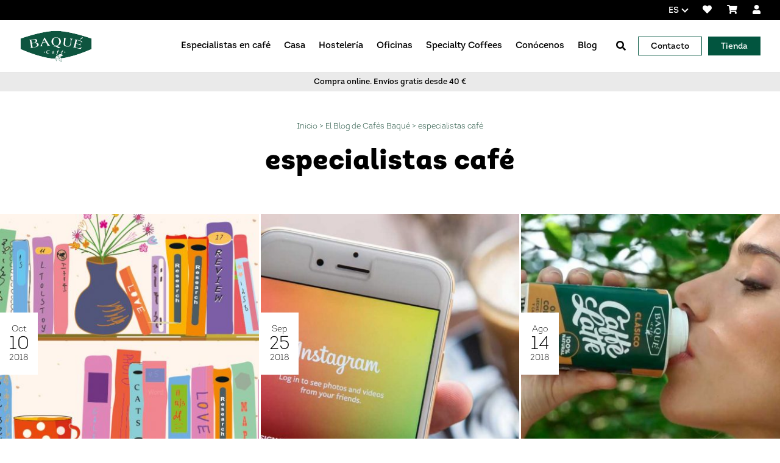

--- FILE ---
content_type: text/html; charset=UTF-8
request_url: https://www.baque.com/es/blog/tag/especialistas-cafe/
body_size: 14664
content:


<!doctype html>
<html class="no-js" lang="es" dir="ltr" >

    <head>
        <meta charset="utf-8">
        <meta http-equiv="x-ua-compatible" content="ie=edge">
        <meta name="viewport" content="width=device-width, initial-scale=1.0">

        <title>especialistas café archivos - Cafés Baqué</title>

        <meta name="theme-color" content="#005127"/>
        <meta name="msapplication-navbutton-color" content="#005127"/>
        <meta name="apple-mobile-web-app-status-bar-style" content="#005127"/>
        <meta name="apple-mobile-web-app-capable" content="yes"/>
        <link rel="stylesheet" href="https://cdnjs.cloudflare.com/ajax/libs/flexboxgrid/6.3.1/flexboxgrid.min.css"
              type="text/css">
        <link rel="shortcut icon" type="image/x-icon" href="/favicon.ico">
        <link rel="apple-touch-icon" href="/favicon.png"/>

        <meta name='robots' content='index, follow, max-image-preview:large, max-snippet:-1, max-video-preview:-1'/>
	<style>img:is([sizes="auto" i], [sizes^="auto," i]) { contain-intrinsic-size: 3000px 1500px }</style>
	<link rel="alternate" hreflang="es" href="https://www.baque.com/es/blog/tag/especialistas-cafe/"/>
<link rel="alternate" hreflang="x-default" href="https://www.baque.com/es/blog/tag/especialistas-cafe/"/>

	
	<link rel="next" href="https://www.baque.com/es/blog/tag/especialistas-cafe/page/2/"/>
	<meta property="og:locale" content="es_ES"/>
	<meta property="og:type" content="article"/>
	<meta property="og:title" content="especialistas café archivos - Cafés Baqué"/>
	<meta property="og:url" content="https://www.baque.com/es/blog/tag/especialistas-cafe/"/>
	<meta property="og:site_name" content="Cafés Baqué"/>
	<meta name="twitter:card" content="summary_large_image"/>
	<script type="application/ld+json" class="yoast-schema-graph">{"@context":"https://schema.org","@graph":[{"@type":"CollectionPage","@id":"https://www.baque.com/es/blog/tag/especialistas-cafe/","url":"https://www.baque.com/es/blog/tag/especialistas-cafe/","name":"especialistas café archivos - Cafés Baqué","isPartOf":{"@id":"https://www.baque.com/es/#website"},"primaryImageOfPage":{"@id":"https://www.baque.com/es/blog/tag/especialistas-cafe/#primaryimage"},"image":{"@id":"https://www.baque.com/es/blog/tag/especialistas-cafe/#primaryimage"},"thumbnailUrl":"https://www.baque.com/wp-content/uploads/2018/10/diccionario-de-cafe.jpg","breadcrumb":{"@id":"https://www.baque.com/es/blog/tag/especialistas-cafe/#breadcrumb"},"inLanguage":"es"},{"@type":"ImageObject","inLanguage":"es","@id":"https://www.baque.com/es/blog/tag/especialistas-cafe/#primaryimage","url":"https://www.baque.com/wp-content/uploads/2018/10/diccionario-de-cafe.jpg","contentUrl":"https://www.baque.com/wp-content/uploads/2018/10/diccionario-de-cafe.jpg","width":1300,"height":655},{"@type":"BreadcrumbList","@id":"https://www.baque.com/es/blog/tag/especialistas-cafe/#breadcrumb","itemListElement":[{"@type":"ListItem","position":1,"name":"Portada","item":"https://www.baque.com/es/"},{"@type":"ListItem","position":2,"name":"especialistas café"}]},{"@type":"WebSite","@id":"https://www.baque.com/es/#website","url":"https://www.baque.com/es/","name":"Cafés Baqué","description":"Somos líderes en hostelería en País Vasco y La Rioja y una de las marcas más reconocidas en el mercado nacional. Somos una empresa familiar en constante innovación en el producto. Tostamos y distribuimos café molido, en grano y cápsulas para disfrutar en casa, en el bar y en la oficina.","potentialAction":[{"@type":"SearchAction","target":{"@type":"EntryPoint","urlTemplate":"https://www.baque.com/es/?s={search_term_string}"},"query-input":{"@type":"PropertyValueSpecification","valueRequired":true,"valueName":"search_term_string"}}],"inLanguage":"es"}]}</script>
	


<link rel='dns-prefetch' href='//www.googletagmanager.com'/>
<link rel='dns-prefetch' href='//fonts.googleapis.com'/>
<link rel='dns-prefetch' href='//use.fontawesome.com'/>
<script type="text/javascript">
/* <![CDATA[ */
window._wpemojiSettings = {"baseUrl":"https:\/\/s.w.org\/images\/core\/emoji\/16.0.1\/72x72\/","ext":".png","svgUrl":"https:\/\/s.w.org\/images\/core\/emoji\/16.0.1\/svg\/","svgExt":".svg","source":{"concatemoji":"https:\/\/www.baque.com\/wp-includes\/js\/wp-emoji-release.min.js?ver=6.8.3"}};
/*! This file is auto-generated */
!function(s,n){var o,i,e;function c(e){try{var t={supportTests:e,timestamp:(new Date).valueOf()};sessionStorage.setItem(o,JSON.stringify(t))}catch(e){}}function p(e,t,n){e.clearRect(0,0,e.canvas.width,e.canvas.height),e.fillText(t,0,0);var t=new Uint32Array(e.getImageData(0,0,e.canvas.width,e.canvas.height).data),a=(e.clearRect(0,0,e.canvas.width,e.canvas.height),e.fillText(n,0,0),new Uint32Array(e.getImageData(0,0,e.canvas.width,e.canvas.height).data));return t.every(function(e,t){return e===a[t]})}function u(e,t){e.clearRect(0,0,e.canvas.width,e.canvas.height),e.fillText(t,0,0);for(var n=e.getImageData(16,16,1,1),a=0;a<n.data.length;a++)if(0!==n.data[a])return!1;return!0}function f(e,t,n,a){switch(t){case"flag":return n(e,"\ud83c\udff3\ufe0f\u200d\u26a7\ufe0f","\ud83c\udff3\ufe0f\u200b\u26a7\ufe0f")?!1:!n(e,"\ud83c\udde8\ud83c\uddf6","\ud83c\udde8\u200b\ud83c\uddf6")&&!n(e,"\ud83c\udff4\udb40\udc67\udb40\udc62\udb40\udc65\udb40\udc6e\udb40\udc67\udb40\udc7f","\ud83c\udff4\u200b\udb40\udc67\u200b\udb40\udc62\u200b\udb40\udc65\u200b\udb40\udc6e\u200b\udb40\udc67\u200b\udb40\udc7f");case"emoji":return!a(e,"\ud83e\udedf")}return!1}function g(e,t,n,a){var r="undefined"!=typeof WorkerGlobalScope&&self instanceof WorkerGlobalScope?new OffscreenCanvas(300,150):s.createElement("canvas"),o=r.getContext("2d",{willReadFrequently:!0}),i=(o.textBaseline="top",o.font="600 32px Arial",{});return e.forEach(function(e){i[e]=t(o,e,n,a)}),i}function t(e){var t=s.createElement("script");t.src=e,t.defer=!0,s.head.appendChild(t)}"undefined"!=typeof Promise&&(o="wpEmojiSettingsSupports",i=["flag","emoji"],n.supports={everything:!0,everythingExceptFlag:!0},e=new Promise(function(e){s.addEventListener("DOMContentLoaded",e,{once:!0})}),new Promise(function(t){var n=function(){try{var e=JSON.parse(sessionStorage.getItem(o));if("object"==typeof e&&"number"==typeof e.timestamp&&(new Date).valueOf()<e.timestamp+604800&&"object"==typeof e.supportTests)return e.supportTests}catch(e){}return null}();if(!n){if("undefined"!=typeof Worker&&"undefined"!=typeof OffscreenCanvas&&"undefined"!=typeof URL&&URL.createObjectURL&&"undefined"!=typeof Blob)try{var e="postMessage("+g.toString()+"("+[JSON.stringify(i),f.toString(),p.toString(),u.toString()].join(",")+"));",a=new Blob([e],{type:"text/javascript"}),r=new Worker(URL.createObjectURL(a),{name:"wpTestEmojiSupports"});return void(r.onmessage=function(e){c(n=e.data),r.terminate(),t(n)})}catch(e){}c(n=g(i,f,p,u))}t(n)}).then(function(e){for(var t in e)n.supports[t]=e[t],n.supports.everything=n.supports.everything&&n.supports[t],"flag"!==t&&(n.supports.everythingExceptFlag=n.supports.everythingExceptFlag&&n.supports[t]);n.supports.everythingExceptFlag=n.supports.everythingExceptFlag&&!n.supports.flag,n.DOMReady=!1,n.readyCallback=function(){n.DOMReady=!0}}).then(function(){return e}).then(function(){var e;n.supports.everything||(n.readyCallback(),(e=n.source||{}).concatemoji?t(e.concatemoji):e.wpemoji&&e.twemoji&&(t(e.twemoji),t(e.wpemoji)))}))}((window,document),window._wpemojiSettings);
/* ]]> */
</script>
<style id='wp-emoji-styles-inline-css' type='text/css'>

	img.wp-smiley, img.emoji {
		display: inline !important;
		border: none !important;
		box-shadow: none !important;
		height: 1em !important;
		width: 1em !important;
		margin: 0 0.07em !important;
		vertical-align: -0.1em !important;
		background: none !important;
		padding: 0 !important;
	}
</style>
<link rel='stylesheet' id='wp-block-library-css' href='https://www.baque.com/wp-includes/css/dist/block-library/style.min.css?ver=6.8.3'  media='all'/>
<style id='classic-theme-styles-inline-css' type='text/css'>
/*! This file is auto-generated */
.wp-block-button__link{color:#fff;background-color:#32373c;border-radius:9999px;box-shadow:none;text-decoration:none;padding:calc(.667em + 2px) calc(1.333em + 2px);font-size:1.125em}.wp-block-file__button{background:#32373c;color:#fff;text-decoration:none}
</style>
<link rel='stylesheet' id='wp-components-css' href='https://www.baque.com/wp-includes/css/dist/components/style.min.css?ver=6.8.3'  media='all'/>
<link rel='stylesheet' id='wp-preferences-css' href='https://www.baque.com/wp-includes/css/dist/preferences/style.min.css?ver=6.8.3'  media='all'/>
<link rel='stylesheet' id='wp-block-editor-css' href='https://www.baque.com/wp-includes/css/dist/block-editor/style.min.css?ver=6.8.3'  media='all'/>
<link rel='stylesheet' id='popup-maker-block-library-style-css' href='https://www.baque.com/wp-content/plugins/popup-maker/dist/packages/block-library-style.css?ver=dbea705cfafe089d65f1'  media='all'/>
<style id='global-styles-inline-css' type='text/css'>
:root{--wp--preset--aspect-ratio--square: 1;--wp--preset--aspect-ratio--4-3: 4/3;--wp--preset--aspect-ratio--3-4: 3/4;--wp--preset--aspect-ratio--3-2: 3/2;--wp--preset--aspect-ratio--2-3: 2/3;--wp--preset--aspect-ratio--16-9: 16/9;--wp--preset--aspect-ratio--9-16: 9/16;--wp--preset--color--black: #000000;--wp--preset--color--cyan-bluish-gray: #abb8c3;--wp--preset--color--white: #ffffff;--wp--preset--color--pale-pink: #f78da7;--wp--preset--color--vivid-red: #cf2e2e;--wp--preset--color--luminous-vivid-orange: #ff6900;--wp--preset--color--luminous-vivid-amber: #fcb900;--wp--preset--color--light-green-cyan: #7bdcb5;--wp--preset--color--vivid-green-cyan: #00d084;--wp--preset--color--pale-cyan-blue: #8ed1fc;--wp--preset--color--vivid-cyan-blue: #0693e3;--wp--preset--color--vivid-purple: #9b51e0;--wp--preset--gradient--vivid-cyan-blue-to-vivid-purple: linear-gradient(135deg,rgba(6,147,227,1) 0%,rgb(155,81,224) 100%);--wp--preset--gradient--light-green-cyan-to-vivid-green-cyan: linear-gradient(135deg,rgb(122,220,180) 0%,rgb(0,208,130) 100%);--wp--preset--gradient--luminous-vivid-amber-to-luminous-vivid-orange: linear-gradient(135deg,rgba(252,185,0,1) 0%,rgba(255,105,0,1) 100%);--wp--preset--gradient--luminous-vivid-orange-to-vivid-red: linear-gradient(135deg,rgba(255,105,0,1) 0%,rgb(207,46,46) 100%);--wp--preset--gradient--very-light-gray-to-cyan-bluish-gray: linear-gradient(135deg,rgb(238,238,238) 0%,rgb(169,184,195) 100%);--wp--preset--gradient--cool-to-warm-spectrum: linear-gradient(135deg,rgb(74,234,220) 0%,rgb(151,120,209) 20%,rgb(207,42,186) 40%,rgb(238,44,130) 60%,rgb(251,105,98) 80%,rgb(254,248,76) 100%);--wp--preset--gradient--blush-light-purple: linear-gradient(135deg,rgb(255,206,236) 0%,rgb(152,150,240) 100%);--wp--preset--gradient--blush-bordeaux: linear-gradient(135deg,rgb(254,205,165) 0%,rgb(254,45,45) 50%,rgb(107,0,62) 100%);--wp--preset--gradient--luminous-dusk: linear-gradient(135deg,rgb(255,203,112) 0%,rgb(199,81,192) 50%,rgb(65,88,208) 100%);--wp--preset--gradient--pale-ocean: linear-gradient(135deg,rgb(255,245,203) 0%,rgb(182,227,212) 50%,rgb(51,167,181) 100%);--wp--preset--gradient--electric-grass: linear-gradient(135deg,rgb(202,248,128) 0%,rgb(113,206,126) 100%);--wp--preset--gradient--midnight: linear-gradient(135deg,rgb(2,3,129) 0%,rgb(40,116,252) 100%);--wp--preset--font-size--small: 13px;--wp--preset--font-size--medium: 20px;--wp--preset--font-size--large: 36px;--wp--preset--font-size--x-large: 42px;--wp--preset--spacing--20: 0.44rem;--wp--preset--spacing--30: 0.67rem;--wp--preset--spacing--40: 1rem;--wp--preset--spacing--50: 1.5rem;--wp--preset--spacing--60: 2.25rem;--wp--preset--spacing--70: 3.38rem;--wp--preset--spacing--80: 5.06rem;--wp--preset--shadow--natural: 6px 6px 9px rgba(0, 0, 0, 0.2);--wp--preset--shadow--deep: 12px 12px 50px rgba(0, 0, 0, 0.4);--wp--preset--shadow--sharp: 6px 6px 0px rgba(0, 0, 0, 0.2);--wp--preset--shadow--outlined: 6px 6px 0px -3px rgba(255, 255, 255, 1), 6px 6px rgba(0, 0, 0, 1);--wp--preset--shadow--crisp: 6px 6px 0px rgba(0, 0, 0, 1);}:where(.is-layout-flex){gap: 0.5em;}:where(.is-layout-grid){gap: 0.5em;}body .is-layout-flex{display: flex;}.is-layout-flex{flex-wrap: wrap;align-items: center;}.is-layout-flex > :is(*, div){margin: 0;}body .is-layout-grid{display: grid;}.is-layout-grid > :is(*, div){margin: 0;}:where(.wp-block-columns.is-layout-flex){gap: 2em;}:where(.wp-block-columns.is-layout-grid){gap: 2em;}:where(.wp-block-post-template.is-layout-flex){gap: 1.25em;}:where(.wp-block-post-template.is-layout-grid){gap: 1.25em;}.has-black-color{color: var(--wp--preset--color--black) !important;}.has-cyan-bluish-gray-color{color: var(--wp--preset--color--cyan-bluish-gray) !important;}.has-white-color{color: var(--wp--preset--color--white) !important;}.has-pale-pink-color{color: var(--wp--preset--color--pale-pink) !important;}.has-vivid-red-color{color: var(--wp--preset--color--vivid-red) !important;}.has-luminous-vivid-orange-color{color: var(--wp--preset--color--luminous-vivid-orange) !important;}.has-luminous-vivid-amber-color{color: var(--wp--preset--color--luminous-vivid-amber) !important;}.has-light-green-cyan-color{color: var(--wp--preset--color--light-green-cyan) !important;}.has-vivid-green-cyan-color{color: var(--wp--preset--color--vivid-green-cyan) !important;}.has-pale-cyan-blue-color{color: var(--wp--preset--color--pale-cyan-blue) !important;}.has-vivid-cyan-blue-color{color: var(--wp--preset--color--vivid-cyan-blue) !important;}.has-vivid-purple-color{color: var(--wp--preset--color--vivid-purple) !important;}.has-black-background-color{background-color: var(--wp--preset--color--black) !important;}.has-cyan-bluish-gray-background-color{background-color: var(--wp--preset--color--cyan-bluish-gray) !important;}.has-white-background-color{background-color: var(--wp--preset--color--white) !important;}.has-pale-pink-background-color{background-color: var(--wp--preset--color--pale-pink) !important;}.has-vivid-red-background-color{background-color: var(--wp--preset--color--vivid-red) !important;}.has-luminous-vivid-orange-background-color{background-color: var(--wp--preset--color--luminous-vivid-orange) !important;}.has-luminous-vivid-amber-background-color{background-color: var(--wp--preset--color--luminous-vivid-amber) !important;}.has-light-green-cyan-background-color{background-color: var(--wp--preset--color--light-green-cyan) !important;}.has-vivid-green-cyan-background-color{background-color: var(--wp--preset--color--vivid-green-cyan) !important;}.has-pale-cyan-blue-background-color{background-color: var(--wp--preset--color--pale-cyan-blue) !important;}.has-vivid-cyan-blue-background-color{background-color: var(--wp--preset--color--vivid-cyan-blue) !important;}.has-vivid-purple-background-color{background-color: var(--wp--preset--color--vivid-purple) !important;}.has-black-border-color{border-color: var(--wp--preset--color--black) !important;}.has-cyan-bluish-gray-border-color{border-color: var(--wp--preset--color--cyan-bluish-gray) !important;}.has-white-border-color{border-color: var(--wp--preset--color--white) !important;}.has-pale-pink-border-color{border-color: var(--wp--preset--color--pale-pink) !important;}.has-vivid-red-border-color{border-color: var(--wp--preset--color--vivid-red) !important;}.has-luminous-vivid-orange-border-color{border-color: var(--wp--preset--color--luminous-vivid-orange) !important;}.has-luminous-vivid-amber-border-color{border-color: var(--wp--preset--color--luminous-vivid-amber) !important;}.has-light-green-cyan-border-color{border-color: var(--wp--preset--color--light-green-cyan) !important;}.has-vivid-green-cyan-border-color{border-color: var(--wp--preset--color--vivid-green-cyan) !important;}.has-pale-cyan-blue-border-color{border-color: var(--wp--preset--color--pale-cyan-blue) !important;}.has-vivid-cyan-blue-border-color{border-color: var(--wp--preset--color--vivid-cyan-blue) !important;}.has-vivid-purple-border-color{border-color: var(--wp--preset--color--vivid-purple) !important;}.has-vivid-cyan-blue-to-vivid-purple-gradient-background{background: var(--wp--preset--gradient--vivid-cyan-blue-to-vivid-purple) !important;}.has-light-green-cyan-to-vivid-green-cyan-gradient-background{background: var(--wp--preset--gradient--light-green-cyan-to-vivid-green-cyan) !important;}.has-luminous-vivid-amber-to-luminous-vivid-orange-gradient-background{background: var(--wp--preset--gradient--luminous-vivid-amber-to-luminous-vivid-orange) !important;}.has-luminous-vivid-orange-to-vivid-red-gradient-background{background: var(--wp--preset--gradient--luminous-vivid-orange-to-vivid-red) !important;}.has-very-light-gray-to-cyan-bluish-gray-gradient-background{background: var(--wp--preset--gradient--very-light-gray-to-cyan-bluish-gray) !important;}.has-cool-to-warm-spectrum-gradient-background{background: var(--wp--preset--gradient--cool-to-warm-spectrum) !important;}.has-blush-light-purple-gradient-background{background: var(--wp--preset--gradient--blush-light-purple) !important;}.has-blush-bordeaux-gradient-background{background: var(--wp--preset--gradient--blush-bordeaux) !important;}.has-luminous-dusk-gradient-background{background: var(--wp--preset--gradient--luminous-dusk) !important;}.has-pale-ocean-gradient-background{background: var(--wp--preset--gradient--pale-ocean) !important;}.has-electric-grass-gradient-background{background: var(--wp--preset--gradient--electric-grass) !important;}.has-midnight-gradient-background{background: var(--wp--preset--gradient--midnight) !important;}.has-small-font-size{font-size: var(--wp--preset--font-size--small) !important;}.has-medium-font-size{font-size: var(--wp--preset--font-size--medium) !important;}.has-large-font-size{font-size: var(--wp--preset--font-size--large) !important;}.has-x-large-font-size{font-size: var(--wp--preset--font-size--x-large) !important;}
:where(.wp-block-post-template.is-layout-flex){gap: 1.25em;}:where(.wp-block-post-template.is-layout-grid){gap: 1.25em;}
:where(.wp-block-columns.is-layout-flex){gap: 2em;}:where(.wp-block-columns.is-layout-grid){gap: 2em;}
:root :where(.wp-block-pullquote){font-size: 1.5em;line-height: 1.6;}
</style>
<link rel='stylesheet' id='wcfad-style-css' href='https://www.baque.com/wp-content/plugins/woocommerce-fees-discounts/assets/css/wcfad-style.css?ver=1.8.0'  media='all'/>
<link rel='stylesheet' id='woocommerce-layout-css' href='https://www.baque.com/wp-content/plugins/woocommerce/assets/css/woocommerce-layout.css?ver=10.4.2'  media='all'/>
<link rel='stylesheet' id='woocommerce-smallscreen-css' href='https://www.baque.com/wp-content/plugins/woocommerce/assets/css/woocommerce-smallscreen.css?ver=10.4.2'  media='only screen and (max-width: 768px)'/>
<link rel='stylesheet' id='woocommerce-general-css' href='https://www.baque.com/wp-content/plugins/woocommerce/assets/css/woocommerce.css?ver=10.4.2'  media='all'/>
<style id='woocommerce-inline-inline-css' type='text/css'>
.woocommerce form .form-row .required { visibility: visible; }
</style>
<link rel='stylesheet' id='wpml-legacy-dropdown-click-0-css' href='https://www.baque.com/wp-content/plugins/sitepress-multilingual-cms/templates/language-switchers/legacy-dropdown-click/style.min.css?ver=1'  media='all'/>
<link rel='preload' as='font' type='font/woff2' crossorigin='anonymous' id='tinvwl-webfont-font-css' href='https://www.baque.com/wp-content/plugins/ti-woocommerce-wishlist-premium/assets/fonts/tinvwl-webfont.woff2?ver=xu2uyi'  media='all'/>
<link rel='stylesheet' id='tinvwl-webfont-css' href='https://www.baque.com/wp-content/plugins/ti-woocommerce-wishlist-premium/assets/css/webfont.min.css?ver=2.9.1'  media='all'/>
<link rel='stylesheet' id='tinvwl-css' href='https://www.baque.com/wp-content/plugins/ti-woocommerce-wishlist-premium/assets/css/public.min.css?ver=2.9.1'  media='all'/>
<link rel='stylesheet' id='fuente-css' href='https://fonts.googleapis.com/css?family=Open+Sans&#038;ver=6.8.3'  media='all'/>
<link rel='stylesheet' id='fontawesome-css' href='https://use.fontawesome.com/releases/v5.4.1/css/all.css?ver=6.8.3'  media='all'/>
<link rel='stylesheet' id='fontawesome-v4-css' href='https://use.fontawesome.com/releases/v5.15.1/css/v4-shims.css?ver=6.8.3'  media='all'/>
<link rel='stylesheet' id='cookie-css-css' href='https://www.baque.com/wp-content/themes/baque/libs/cookieconsent-new/cookieconsent.css?ver=3.0.0'  media='all'/>
<link rel='stylesheet' id='css-old-css' href='https://www.baque.com/wp-content/themes/baque/dist/css/old.css?ver=1769746419'  media='all'/>
<link rel='stylesheet' id='css-woocommerce-css' href='https://www.baque.com/wp-content/themes/baque/woocommerce/woocommerce.css?ver=1769746419'  media='all'/>
<link rel='stylesheet' id='wc-pb-checkout-blocks-css' href='https://www.baque.com/wp-content/plugins/woocommerce-product-bundles/assets/css/frontend/checkout-blocks.css?ver=8.5.5'  media='all'/>
<style id='wc-pb-checkout-blocks-inline-css' type='text/css'>
table.wc-block-cart-items .wc-block-cart-items__row.is-bundle__meta_hidden .wc-block-components-product-details__incluye, .wc-block-components-order-summary-item.is-bundle__meta_hidden .wc-block-components-product-details__incluye { display:none; } table.wc-block-cart-items .wc-block-cart-items__row.is-bundle .wc-block-components-product-details__incluye .wc-block-components-product-details__name, .wc-block-components-order-summary-item.is-bundle .wc-block-components-product-details__incluye .wc-block-components-product-details__name { display:block; margin-bottom: 0.5em } table.wc-block-cart-items .wc-block-cart-items__row.is-bundle .wc-block-components-product-details__incluye:not(:first-of-type) .wc-block-components-product-details__name, .wc-block-components-order-summary-item.is-bundle .wc-block-components-product-details__incluye:not(:first-of-type) .wc-block-components-product-details__name { display:none } table.wc-block-cart-items .wc-block-cart-items__row.is-bundle .wc-block-components-product-details__incluye + li:not( .wc-block-components-product-details__incluye ), .wc-block-components-order-summary-item.is-bundle .wc-block-components-product-details__incluye + li:not( .wc-block-components-product-details__incluye ) { margin-top:0.5em }
</style>
<link rel='stylesheet' id='wc-bundle-style-css' href='https://www.baque.com/wp-content/plugins/woocommerce-product-bundles/assets/css/frontend/woocommerce.css?ver=8.5.5'  media='all'/>
<script type="text/javascript" id="woocommerce-google-analytics-integration-gtag-js-after">
/* <![CDATA[ */
/* Google Analytics for WooCommerce (gtag.js) */
					window.dataLayer = window.dataLayer || [];
					function gtag(){dataLayer.push(arguments);}
					// Set up default consent state.
					for ( const mode of [{"analytics_storage":"denied","ad_storage":"denied","ad_user_data":"denied","ad_personalization":"denied","region":["AT","BE","BG","HR","CY","CZ","DK","EE","FI","FR","DE","GR","HU","IS","IE","IT","LV","LI","LT","LU","MT","NL","NO","PL","PT","RO","SK","SI","ES","SE","GB","CH"]}] || [] ) {
						gtag( "consent", "default", { "wait_for_update": 500, ...mode } );
					}
					gtag("js", new Date());
					gtag("set", "developer_id.dOGY3NW", true);
					gtag("config", "UA-23730678-1", {"track_404":true,"allow_google_signals":true,"logged_in":false,"linker":{"domains":[],"allow_incoming":false},"custom_map":{"dimension1":"logged_in"}});
/* ]]> */
</script>
<script type="text/javascript" id="wpml-cookie-js-extra">
/* <![CDATA[ */
var wpml_cookies = {"wp-wpml_current_language":{"value":"es","expires":1,"path":"\/"}};
var wpml_cookies = {"wp-wpml_current_language":{"value":"es","expires":1,"path":"\/"}};
/* ]]> */
</script>
<script  src="https://www.baque.com/wp-content/plugins/sitepress-multilingual-cms/res/js/cookies/language-cookie.js?ver=486900" id="wpml-cookie-js" defer="defer" data-wp-strategy="defer"></script>
<script  src="https://www.baque.com/wp-includes/js/jquery/jquery.min.js?ver=3.7.1" id="jquery-core-js"></script>
<script  src="https://www.baque.com/wp-includes/js/jquery/jquery-migrate.min.js?ver=3.4.1" id="jquery-migrate-js"></script>
<script  src="https://www.baque.com/wp-content/plugins/woocommerce/assets/js/jquery-blockui/jquery.blockUI.min.js?ver=2.7.0-wc.10.4.2" id="wc-jquery-blockui-js" data-wp-strategy="defer"></script>
<script type="text/javascript" id="wc-add-to-cart-js-extra">
/* <![CDATA[ */
var wc_add_to_cart_params = {"ajax_url":"\/wp-admin\/admin-ajax.php","wc_ajax_url":"\/es\/?wc-ajax=%%endpoint%%","i18n_view_cart":"Ver carrito","cart_url":"https:\/\/www.baque.com\/es\/tienda\/carrito\/","is_cart":"","cart_redirect_after_add":"no"};
/* ]]> */
</script>
<script  src="https://www.baque.com/wp-content/plugins/woocommerce/assets/js/frontend/add-to-cart.min.js?ver=10.4.2" id="wc-add-to-cart-js" defer="defer" data-wp-strategy="defer"></script>
<script  src="https://www.baque.com/wp-content/plugins/woocommerce/assets/js/js-cookie/js.cookie.min.js?ver=2.1.4-wc.10.4.2" id="wc-js-cookie-js" data-wp-strategy="defer"></script>
<script type="text/javascript" id="woocommerce-js-extra">
/* <![CDATA[ */
var woocommerce_params = {"ajax_url":"\/wp-admin\/admin-ajax.php","wc_ajax_url":"\/es\/?wc-ajax=%%endpoint%%","i18n_password_show":"Mostrar contrase\u00f1a","i18n_password_hide":"Ocultar contrase\u00f1a"};
/* ]]> */
</script>
<script  src="https://www.baque.com/wp-content/plugins/woocommerce/assets/js/frontend/woocommerce.min.js?ver=10.4.2" id="woocommerce-js" defer="defer" data-wp-strategy="defer"></script>
<script  src="https://www.baque.com/wp-content/plugins/sitepress-multilingual-cms/templates/language-switchers/legacy-dropdown-click/script.min.js?ver=1" id="wpml-legacy-dropdown-click-0-js"></script>



<script  src="https://www.googletagmanager.com/gtag/js?id=G-GSJRK63P5Q" id="google_gtagjs-js" async></script>
<script  id="google_gtagjs-js-after">
/* <![CDATA[ */
window.dataLayer = window.dataLayer || [];function gtag(){dataLayer.push(arguments);}
gtag("set","linker",{"domains":["www.baque.com"]});
gtag("js", new Date());
gtag("set", "developer_id.dZTNiMT", true);
gtag("config", "G-GSJRK63P5Q");
/* ]]> */
</script>
<link rel="https://api.w.org/" href="https://www.baque.com/es/wp-json/"/><link rel="alternate" title="JSON" type="application/json" href="https://www.baque.com/es/wp-json/wp/v2/tags/33"/><meta name="generator" content="WPML ver:4.8.6 stt:16,1,2;"/>
<meta name="generator" content="Site Kit by Google 1.168.0"/>

<script type="text/javascript">
(function(url){
	if(/(?:Chrome\/26\.0\.1410\.63 Safari\/537\.31|WordfenceTestMonBot)/.test(navigator.userAgent)){ return; }
	var addEvent = function(evt, handler) {
		if (window.addEventListener) {
			document.addEventListener(evt, handler, false);
		} else if (window.attachEvent) {
			document.attachEvent('on' + evt, handler);
		}
	};
	var removeEvent = function(evt, handler) {
		if (window.removeEventListener) {
			document.removeEventListener(evt, handler, false);
		} else if (window.detachEvent) {
			document.detachEvent('on' + evt, handler);
		}
	};
	var evts = 'contextmenu dblclick drag dragend dragenter dragleave dragover dragstart drop keydown keypress keyup mousedown mousemove mouseout mouseover mouseup mousewheel scroll'.split(' ');
	var logHuman = function() {
		if (window.wfLogHumanRan) { return; }
		window.wfLogHumanRan = true;
		var wfscr = document.createElement('script');
		wfscr.type = 'text/javascript';
		wfscr.async = true;
		wfscr.src = url + '&r=' + Math.random();
		(document.getElementsByTagName('head')[0]||document.getElementsByTagName('body')[0]).appendChild(wfscr);
		for (var i = 0; i < evts.length; i++) {
			removeEvent(evts[i], logHuman);
		}
	};
	for (var i = 0; i < evts.length; i++) {
		addEvent(evts[i], logHuman);
	}
})('//www.baque.com/es/?wordfence_lh=1&hid=0F47F3FB52DAF53C619DF9ABE3FFE78D');
</script>	<noscript><style>.woocommerce-product-gallery{ opacity: 1 !important; }</style></noscript>
	
        <link rel="stylesheet" href="https://www.baque.com/wp-content/themes/baque/libs/swiper/swiper-bundle.min.css"/>
        <script src="https://www.baque.com/wp-content/themes/baque/libs/swiper/swiper-bundle.min.js"></script>

        <link rel="alternate" type="application/rss+xml" href="https://www.baque.com/es/feed/"/>
        <meta name="google-site-verification" content="yBKAvcTIjtFnxHtCnGCgexT2K1ufITjqPCQzUTRJyoE"/>
		<meta name="facebook-domain-verification" content="x2bofy61blr60e8tqvwhqcr0g1v2im"/>

        <script>
            // Define dataLayer and the gtag function.
            window.dataLayer = window.dataLayer || [];
            function gtag() { dataLayer.push(arguments); }

            gtag('consent', 'default', {
                'ad_storage': 'denied',
                'analytics_storage': 'denied'
            });
        </script>


        <script type="text/plain" data-category="analytics">
            gtag('consent', 'update', {
                'analytics_storage': 'granted'
            });
        </script>

        <script type="text/plain" data-category="!analytics">
            gtag('consent', 'update', {
                'analytics_storage': 'denied'
            });
        </script>

        <script type="text/plain" data-category="ads">
            gtag('consent', 'update', {
                'ad_storage': 'granted'
            });
        </script>

        <script type="text/plain" data-category="!ads">
            gtag('consent', 'update', {
                'ad_storage': 'denied'
            });
        </script>

        <script src="https://www.google.com/recaptcha/api.js?render=6LdUzpUUAAAAAMresk6haAX1hwAlxsNLqpYoqP_A"></script>
        <script>
            grecaptcha.ready(function () {
                grecaptcha.execute('6LdUzpUUAAAAAMresk6haAX1hwAlxsNLqpYoqP_A', {action: 'contact'}).then(function (token) {
                    var recaptchaResponse = document.getElementById('recaptchaResponse');
                    if (recaptchaResponse) {
                        recaptchaResponse.value = token;
                    }

                });
            });
        </script>
        <script src='https://www.google.com/recaptcha/api.js'></script>


        
        <script type="text/plain" data-category="analytics">(function (w, d, s, l, i) {
                w[l] = w[l] || [];
                w[l].push({
                    'gtm.start':
                        new Date().getTime(), event: 'gtm.js'
                });
                var f = d.getElementsByTagName(s)[0],
                    j = d.createElement(s), dl = l != 'dataLayer' ? '&l=' + l : '';
                j.async = true;
                j.src =
                    'https://www.googletagmanager.com/gtm.js?id=' + i + dl;
                f.parentNode.insertBefore(j, f);
            })(window, document, 'script', 'dataLayer', 'GTM-K4NDBZF');
        </script>
        

        
        
        <script type="text/plain" data-category="analytics" async src="https://www.googletagmanager.com/gtag/js?id=DC-5584602"></script>
        <script type="text/plain" data-category="analytics">
          window.dataLayer = window.dataLayer || [];
          function gtag(){dataLayer.push(arguments);}
          gtag('js', new Date());

          gtag('config', 'DC-5584602');
        </script>
        

        <script>
            var $buoop = {required:{e:-4,f:-3,o:-3,s:-1,c:-3},insecure:true,unsupported:true,api:2020.01,text:"Su navegador, {brow_name}, está desactualizado. Actualice su navegador para obtener más seguridad, velocidad y para disfrutar de la mejor experiencia en este sitio. <a{up_but}>actualizar</a> o <a{ignore_but}>ignorar</a>. "};
            function $buo_f(){
                var e = document.createElement("script");
                e.src = "//browser-update.org/update.min.js";
                document.body.appendChild(e);
            };
            try {document.addEventListener("DOMContentLoaded", $buo_f,false)}
            catch(e){window.attachEvent("onload", $buo_f)}
        </script>

    </head>



    <body class="archive tag tag-especialistas-cafe tag-33 wp-theme-baque theme-baque woocommerce-no-js tinvwl-theme-style">

    
    <noscript>
        <iframe src="https://www.googletagmanager.com/ns.html?id=GTM-K4NDBZF"
                height="0" width="0" style="display:none;visibility:hidden"></iframe>
    </noscript>
    

    
    <script type="text/plain" data-category="analytics">
      gtag('event', 'conversion', {
        'allow_custom_scripts': true,
        'send_to':       });
    </script>
    <noscript>
    <img src="https://ad.doubleclick.net/ddm/activity/src=5584602;type=corp;cat=cafes005;dc_lat=;dc_rdid=;tag_for_child_directed_treatment=;tfua=;npa=;gdpr=${GDPR};gdpr_consent=${GDPR_CONSENT_755};ord=1?" width="1" height="1" alt=""/>
    </noscript>
    

    
    <script type="text/plain" data-category="analytics">
      gtag('event', 'conversion', {
        'allow_custom_scripts': true,
        'send_to': 'DC-5584602/corp/cafes0+standard'
      });
    </script>
    <noscript>
    <img src="https://ad.doubleclick.net/ddm/activity/src=5584602;type=corp;cat=cafes0;dc_lat=;dc_rdid=;tag_for_child_directed_treatment=;tfua=;npa=;gdpr=${GDPR};gdpr_consent=${GDPR_CONSENT_755};ord=1?" width="1" height="1" alt=""/>
    </noscript>
    

    
            <nav class="seccion-accesos">
            <div class="contenedor largo">
                <div class="margen">

                    <div class="desplegable idioma">

                        <div>es</div>

                        <ul>
                                                            <li><a href="https://www.baque.com/es/blog/tag/especialistas-cafe/">es</a></li>
                                                    </ul>

                    </div>

                    <a href="https://www.baque.com/es/tienda/mi-cuenta/lista-compra-favorita/"><i class="fas fa-heart"></i></a>

                    <a class="" href="https://www.baque.com/es/tienda/carrito/">
                        <i class="fas fa-shopping-cart"></i>

                        
                    </a>

                    
                        <a class="popup-abrir-login"><i class="fas fa-user"></i></a>

                    

                </div>
            </div>
        </nav>

        <header class="seccion-header">
            <div class="contenedor largo">
                <div class="margen">

                    <a class="logo" href="https://www.baque.com/es/">
                        <img src="https://www.baque.com/wp-content/themes/baque/img/cafes-baque-casa-negocio.svg" alt="Somos líderes en hostelería en País Vasco y La Rioja y una de las marcas más reconocidas en el mercado nacional. Somos una empresa familiar en constante innovación en el producto. Tostamos y distribuimos café molido, en grano y cápsulas para disfrutar en casa, en el bar y en la oficina.">
                    </a>

                    <div class="enlaces">

                        <nav>
                            <span>Volver</span>
                            <ul id="menu-header" class="menu"><li id="menu-item-880818" class="menu-item menu-item-type-post_type menu-item-object-page menu-item-has-children menu-item-880818"><a href="https://www.baque.com/es/especialistas-cafe/">Especialistas en café</a>
<ul class="sub-menu">
	<li id="menu-item-880822" class="menu-item menu-item-type-post_type menu-item-object-page menu-item-880822"><a href="https://www.baque.com/es/especialistas-cafe/expertos-cafeteros/">Especialistas en Café</a></li>
	<li id="menu-item-880821" class="menu-item menu-item-type-post_type menu-item-object-page menu-item-880821"><a href="https://www.baque.com/es/especialistas-cafe/escuela-cafe/">Escuela de Café</a></li>
	<li id="menu-item-880823" class="menu-item menu-item-type-post_type menu-item-object-page menu-item-880823"><a href="https://www.baque.com/es/especialistas-cafe/rincon-barista/">El Rincón Barista</a></li>
	<li id="menu-item-880824" class="menu-item menu-item-type-post_type menu-item-object-page menu-item-880824"><a href="https://www.baque.com/es/especialistas-cafe/baque-experience/">Baqué Experience</a></li>
</ul>
</li>
<li id="menu-item-880820" class="menu-item menu-item-type-post_type menu-item-object-page menu-item-has-children menu-item-880820"><a href="https://www.baque.com/es/para-casa/">Casa</a>
<ul class="sub-menu">
	<li id="menu-item-880825" class="menu-item menu-item-type-post_type menu-item-object-page menu-item-has-children menu-item-880825"><a href="https://www.baque.com/es/para-casa/cafe/">Café</a>
	<ul class="sub-menu">
		<li id="menu-item-880826" class="menu-item menu-item-type-post_type menu-item-object-page menu-item-880826"><a href="https://www.baque.com/es/para-casa/cafe/capsulas/">Cápsulas de café</a></li>
		<li id="menu-item-880827" class="menu-item menu-item-type-post_type menu-item-object-page menu-item-880827"><a href="https://www.baque.com/es/para-casa/cafe/capsulas-compostables/">Cápsulas Compostables</a></li>
		<li id="menu-item-880828" class="menu-item menu-item-type-post_type menu-item-object-page menu-item-880828"><a href="https://www.baque.com/es/para-casa/cafe/cafe-organico/">Café orgánico</a></li>
		<li id="menu-item-880829" class="menu-item menu-item-type-post_type menu-item-object-page menu-item-880829"><a href="https://www.baque.com/es/para-casa/cafe/molido-grano/">Café Molido y en Grano</a></li>
		<li id="menu-item-880830" class="menu-item menu-item-type-post_type menu-item-object-page menu-item-880830"><a href="https://www.baque.com/es/para-casa/cafe/solubles/">Café Soluble</a></li>
	</ul>
</li>
	<li id="menu-item-880834" class="menu-item menu-item-type-post_type menu-item-object-page menu-item-has-children menu-item-880834"><a href="https://www.baque.com/es/para-casa/tes-infusiones/">Tés &#038; Infusiones</a>
	<ul class="sub-menu">
		<li id="menu-item-880831" class="menu-item menu-item-type-post_type menu-item-object-page menu-item-880831"><a href="https://www.baque.com/es/para-casa/tes-infusiones/organicas/">Orgánicas</a></li>
		<li id="menu-item-880835" class="menu-item menu-item-type-post_type menu-item-object-page menu-item-880835"><a href="https://www.baque.com/es/para-casa/tes-infusiones/piramidales/">Piramidales</a></li>
		<li id="menu-item-880832" class="menu-item menu-item-type-post_type menu-item-object-page menu-item-880832"><a href="https://www.baque.com/es/para-casa/tes-infusiones/basicas/">Básicas</a></li>
	</ul>
</li>
	<li id="menu-item-880838" class="menu-item menu-item-type-post_type menu-item-object-page menu-item-has-children menu-item-880838"><a href="https://www.baque.com/es/para-casa/dulces/">Dulces</a>
	<ul class="sub-menu">
		<li id="menu-item-880839" class="menu-item menu-item-type-post_type menu-item-object-page menu-item-880839"><a href="https://www.baque.com/es/para-casa/dulces/cacaos/">Cacaos</a></li>
		<li id="menu-item-880840" class="menu-item menu-item-type-post_type menu-item-object-page menu-item-880840"><a href="https://www.baque.com/es/para-casa/dulces/amenities/">Amenities</a></li>
		<li id="menu-item-880841" class="menu-item menu-item-type-post_type menu-item-object-page menu-item-880841"><a href="https://www.baque.com/es/para-casa/dulces/endulzantes/">Endulzantes</a></li>
	</ul>
</li>
</ul>
</li>
<li id="menu-item-880846" class="menu-item menu-item-type-post_type menu-item-object-page menu-item-has-children menu-item-880846"><a href="https://www.baque.com/es/para-hosteleria/">Hostelería</a>
<ul class="sub-menu">
	<li id="menu-item-880847" class="menu-item menu-item-type-post_type menu-item-object-page menu-item-has-children menu-item-880847"><a href="https://www.baque.com/es/para-hosteleria/cafe/">Café</a>
	<ul class="sub-menu">
		<li id="menu-item-880863" class="menu-item menu-item-type-custom menu-item-object-custom menu-item-880863"><a href="/es/para-hosteleria/cafe/#cafe-negocio-8">Orgánico</a></li>
		<li id="menu-item-880864" class="menu-item menu-item-type-custom menu-item-object-custom menu-item-880864"><a href="/es/para-hosteleria/cafe/#cafe-negocio-3">Reserva privada</a></li>
		<li id="menu-item-880865" class="menu-item menu-item-type-custom menu-item-object-custom menu-item-880865"><a href="/es/para-hosteleria/cafe/#cafe-negocio-4">En grano</a></li>
		<li id="menu-item-880866" class="menu-item menu-item-type-custom menu-item-object-custom menu-item-880866"><a href="/es/para-hosteleria/cafe/#cafe-negocio-5">Gama básica</a></li>
		<li id="menu-item-880867" class="menu-item menu-item-type-custom menu-item-object-custom menu-item-880867"><a href="/es/para-hosteleria/cafe/#cafe-negocio-6">Cápsulas Blue Barista</a></li>
		<li id="menu-item-880868" class="menu-item menu-item-type-custom menu-item-object-custom menu-item-880868"><a href="/es/para-hosteleria/cafe/#cafe-negocio-7">Solubles</a></li>
	</ul>
</li>
	<li id="menu-item-880870" class="menu-item menu-item-type-post_type menu-item-object-page menu-item-has-children menu-item-880870"><a href="https://www.baque.com/es/para-hosteleria/tes-infusiones/">Tés &#038; Infusiones</a>
	<ul class="sub-menu">
		<li id="menu-item-880871" class="menu-item menu-item-type-custom menu-item-object-custom menu-item-880871"><a href="/es/para-hosteleria/tes-infusiones/#tes-infusiones-negocio-4">Orgánicas</a></li>
		<li id="menu-item-880872" class="menu-item menu-item-type-custom menu-item-object-custom menu-item-880872"><a href="/es/para-hosteleria/tes-infusiones/#tes-infusiones-negocio-2">Piramidales</a></li>
		<li id="menu-item-880873" class="menu-item menu-item-type-custom menu-item-object-custom menu-item-880873"><a href="/es/para-hosteleria/tes-infusiones/#tes-infusiones-negocio-3">Básicas</a></li>
	</ul>
</li>
	<li id="menu-item-880845" class="menu-item menu-item-type-post_type menu-item-object-page menu-item-has-children menu-item-880845"><a href="https://www.baque.com/es/para-hosteleria/cacaos-leche-solubles/">Cacaos y leche solubles</a>
	<ul class="sub-menu">
		<li id="menu-item-880875" class="negrita menu-item menu-item-type-post_type menu-item-object-page menu-item-880875"><a href="https://www.baque.com/es/para-hosteleria/bebidas-verano/">Bebidas de verano</a></li>
		<li id="menu-item-880844" class="negrita menu-item menu-item-type-post_type menu-item-object-page menu-item-880844"><a href="https://www.baque.com/es/para-hosteleria/endulzantes/">Endulzantes</a></li>
		<li id="menu-item-880843" class="negrita menu-item menu-item-type-post_type menu-item-object-page menu-item-880843"><a href="https://www.baque.com/es/para-hosteleria/dulces/">Dulces</a></li>
		<li id="menu-item-880876" class="negrita menu-item menu-item-type-post_type menu-item-object-page menu-item-880876"><a href="https://www.baque.com/es/para-hosteleria/accesorios/">Accesorios</a></li>
	</ul>
</li>
	<li id="menu-item-880877" class="menu-item menu-item-type-post_type menu-item-object-page menu-item-has-children menu-item-880877"><a href="https://www.baque.com/es/para-hosteleria/servicio-asesoramiento/">Nuestro servicio</a>
	<ul class="sub-menu">
		<li id="menu-item-880878" class="menu-item menu-item-type-post_type menu-item-object-page menu-item-880878"><a href="https://www.baque.com/es/para-hosteleria/proveedores-referencia/">Proveedores de referencia</a></li>
	</ul>
</li>
</ul>
</li>
<li id="menu-item-880879" class="menu-item menu-item-type-post_type menu-item-object-page menu-item-880879"><a href="https://www.baque.com/es/oficinas/">Oficinas</a></li>
<li id="menu-item-880880" class="menu-item menu-item-type-post_type menu-item-object-page menu-item-880880"><a href="https://www.baque.com/es/specialty-coffees/">Specialty Coffees</a></li>
<li id="menu-item-880881" class="menu-item menu-item-type-post_type menu-item-object-page menu-item-has-children menu-item-880881"><a href="https://www.baque.com/es/conocenos/">Conócenos</a>
<ul class="sub-menu">
	<li id="menu-item-880883" class="menu-item menu-item-type-post_type menu-item-object-page menu-item-880883"><a href="https://www.baque.com/es/conocenos/historia-cafes-baque/">Nuestra historia</a></li>
	<li id="menu-item-880884" class="menu-item menu-item-type-post_type menu-item-object-page menu-item-880884"><a href="https://www.baque.com/es/conocenos/fundacion-baque/">Fundación Baqué</a></li>
	<li id="menu-item-880886" class="menu-item menu-item-type-post_type menu-item-object-page menu-item-880886"><a href="https://www.baque.com/es/conocenos/calidad-sostenible/">Calidad sostenible</a></li>
	<li id="menu-item-880887" class="menu-item menu-item-type-post_type menu-item-object-page menu-item-880887"><a href="https://www.baque.com/es/conocenos/certificaciones/">Certificaciones</a></li>
	<li id="menu-item-880888" class="menu-item menu-item-type-post_type menu-item-object-page menu-item-880888"><a href="https://www.baque.com/es/conocenos/donde-estamos/">Dónde estamos</a></li>
	<li id="menu-item-997409" class="menu-item menu-item-type-post_type menu-item-object-page menu-item-997409"><a href="https://www.baque.com/es/trabaja-en-cafes-baque/">Trabaja en Cafés Baqué</a></li>
</ul>
</li>
<li id="menu-item-2127584" class="menu-item menu-item-type-post_type menu-item-object-page current_page_parent menu-item-2127584"><a href="https://www.baque.com/es/blog/">Blog</a></li>
</ul>                        </nav>

                        <div class="busqueda">

                            <form method="get" action="https://www.baque.com/es/" class="buscador">
                                <input type="text" name="s" value="" placeholder="Buscar" required/>
                                <button><i class="fas fa-search"></i></button>
                            </form>

                            <i class="fas fa-search"></i>
                        </div>

                        <a href="https://www.baque.com/es/contacto/" class="boton negativo" target="_blank">Contacto</a>

                        <a href="https://www.baque.com/es/tienda/" class="boton" target="_blank">Tienda</a>

                        <div class="hamburguesa">
                            <div></div>
                            <div></div>
                            <div></div>
                        </div>

                    </div>

                </div>
            </div>

            <div class="fondo"></div>
        </header>

        <div class="seccion-cta">
            <div class="contenedor largo">
                <div class="margen">

                    
                        
                                                
                            <a href="/es/tienda/" class="" id="anouncement-1">Compra online. Envíos gratis desde 40 €</a>

                            
                        
                    
                </div>
            </div>
        </div>

    

    
    

    <div class="mainbody">

<section id="maintitle">
	<div class="container">
		<p class="breadcrumb" itemscope="" itemtype="http://schema.org/BreadcrumbList">
			<a href="https://www.baque.com/es/" itemprop="itemListElement" itemscope="" itemtype="http://schema.org/ListItem"><span itemprop="name">Inicio<meta itemprop="position" content="1"></span></a> >
			<a href="https://www.baque.com/es/blog/" itemprop="itemListElement" itemscope="" itemtype="http://schema.org/ListItem"><span itemprop="name">El Blog de Cafés Baqué<meta itemprop="position" content="2"></span></a> >

						<a href="https://www.baque.com/es/blog/tag/especialistas-cafe/" itemprop="itemListElement" itemscope="" itemtype="http://schema.org/ListItem"><span itemprop="name">especialistas café<meta itemprop="position" content="3"></span></a>
		</p>
		<h1>especialistas café</h1>
			</div>
</section>
<section id="blog">
	<div class="container">
						
		<div class="postbox">
		    <a href="https://www.baque.com/es/blog/diccionario-cafe-palabras-cafetero/" rel="nofollow" class="postbox-fondo"></a>
        
            <div>
				<div class="date">Oct<span>10</span>2018</div>
				<img src="https://www.baque.com/wp-content/uploads/2018/10/diccionario-de-cafe-439x439.jpg" alt="Diccionario de café, palabras que todo buen cafetero debería conocer"/>
			</div>
		    
		    <h2>Diccionario de café, palabras que todo buen cafetero debería conocer</h2>
		    <p class="postbox-enlace">Leer más</p>
			<p class="postbox-category">en <a href="https://www.baque.com/es/blog/nos-gusta-el-cafe/" rel="category tag">Nos gusta el café</a></p>
        </div>
		
		
						
		<div class="postbox">
		    <a href="https://www.baque.com/es/blog/cuentas-instagram-cafe/" rel="nofollow" class="postbox-fondo"></a>
        
            <div>
				<div class="date">Sep<span>25</span>2018</div>
				<img src="https://www.baque.com/wp-content/uploads/2018/09/cuentas-de-instagram-de-cafe-439x439.jpg" alt="Cuentas de Instagram de café que todo cafetero debería seguir"/>
			</div>
		    
		    <h2>Cuentas de Instagram de café que todo cafetero debería seguir</h2>
		    <p class="postbox-enlace">Leer más</p>
			<p class="postbox-category">en <a href="https://www.baque.com/es/blog/nos-gusta-el-cafe/" rel="category tag">Nos gusta el café</a></p>
        </div>
		
		
						
		<div class="postbox">
		    <a href="https://www.baque.com/es/blog/tipos-caffe-latte/" rel="nofollow" class="postbox-fondo"></a>
        
            <div>
				<div class="date">Ago<span>14</span>2018</div>
				<img src="https://www.baque.com/wp-content/uploads/2018/08/tipos-de-caffe-latte-baque-439x439.jpg" alt="Los tipos de Caffè Latte de Cafés Baqué"/>
			</div>
		    
		    <h2>Los tipos de Caffè Latte de Cafés Baqué</h2>
		    <p class="postbox-enlace">Leer más</p>
			<p class="postbox-category">en <a href="https://www.baque.com/es/blog/nos-gusta-el-cafe/" rel="category tag">Nos gusta el café</a></p>
        </div>
		
		
						
		<div class="postbox">
		    <a href="https://www.baque.com/es/blog/tipos-de-leche/" rel="nofollow" class="postbox-fondo"></a>
        
            <div>
				<div class="date">Ago<span>07</span>2018</div>
				<img src="https://www.baque.com/wp-content/uploads/2018/07/tipos-de-leche-4-439x439.jpg" alt="Qué tipos de leche existen"/>
			</div>
		    
		    <h2>Qué tipos de leche existen</h2>
		    <p class="postbox-enlace">Leer más</p>
			<p class="postbox-category">en <a href="https://www.baque.com/es/blog/otras-bebidas/" rel="category tag">Otras bebidas</a></p>
        </div>
		
		
						
		<div class="postbox">
		    <a href="https://www.baque.com/es/blog/cafe-en-hosteleria-lideres-euskadi/" rel="nofollow" class="postbox-fondo"></a>
        
            <div>
				<div class="date">Jul<span>24</span>2018</div>
				<img src="https://www.baque.com/wp-content/uploads/2018/07/cafe-en-hosteleria-2-439x439.jpg" alt="Café en hostelería: por qué somos líderes en Euskadi"/>
			</div>
		    
		    <h2>Café en hostelería: por qué somos líderes en Euskadi</h2>
		    <p class="postbox-enlace">Leer más</p>
			<p class="postbox-category">en <a href="https://www.baque.com/es/blog/nos-gusta-el-cafe/" rel="category tag">Nos gusta el café</a></p>
        </div>
		
		
						
		<div class="postbox">
		    <a href="https://www.baque.com/es/blog/trucos-mejorar-cafe/" rel="nofollow" class="postbox-fondo"></a>
        
            <div>
				<div class="date">May<span>15</span>2018</div>
				<img src="https://www.baque.com/wp-content/uploads/2018/05/trucos-mejorar-cafe-439x439.jpg" alt="Trucos para mejorar el café"/>
			</div>
		    
		    <h2>Trucos para mejorar el café</h2>
		    <p class="postbox-enlace">Leer más</p>
			<p class="postbox-category">en <a href="https://www.baque.com/es/blog/nos-gusta-el-cafe/" rel="category tag">Nos gusta el café</a></p>
        </div>
		
		
			</div>
</section>
<section id="paginator">
	<div class="container">
		<div class='wp-pagenavi' role='navigation'>
<span class='pages'>Página 1 de 3</span><span aria-current='page' class='current'>1</span><a class="page larger" title="Página 2" href="https://www.baque.com/es/blog/tag/especialistas-cafe/page/2/">2</a><a class="page larger" title="Página 3" href="https://www.baque.com/es/blog/tag/especialistas-cafe/page/3/">3</a><a class="nextpostslink" rel="next" aria-label="Página siguiente" href="https://www.baque.com/es/blog/tag/especialistas-cafe/page/2/"><i class="fa fa-chevron-right"></i></a>
</div>	</div>
</section>

    </div>

    
            <footer class="seccion-footer">
            <div class="contenedor largo">
                <div class="margen">

                    <a class="logo" href="https://www.baque.com/es/">
                        <img src="https://www.baque.com/wp-content/themes/baque/img/cafes-baque-casa-negocio.svg" alt="Somos líderes en hostelería en País Vasco y La Rioja y una de las marcas más reconocidas en el mercado nacional. Somos una empresa familiar en constante innovación en el producto. Tostamos y distribuimos café molido, en grano y cápsulas para disfrutar en casa, en el bar y en la oficina.">
                    </a>

                    <div class="enlaces">

                        <nav>
                            <h5 class="titulo">Acerca de Baqué</h5>
                            <ul id="menu-footer" class="menu"><li id="menu-item-29" class="menu-item menu-item-type-post_type menu-item-object-page menu-item-29"><a href="https://www.baque.com/es/diccionario-cafetero/">Diccionario cafetero</a></li>
<li id="menu-item-7760" class="menu-item menu-item-type-post_type menu-item-object-page menu-item-7760"><a href="https://www.baque.com/es/tienda/">Tienda online</a></li>
<li id="menu-item-6706" class="menu-item menu-item-type-custom menu-item-object-custom menu-item-6706"><a target="_blank" href="https://capsulascompostables.es/?utm_source=web&#038;utm_medium=referral">Cápsulas compostables</a></li>
<li id="menu-item-28" class="menu-item menu-item-type-post_type menu-item-object-page menu-item-28"><a href="https://www.baque.com/es/contacto/">Contacto</a></li>
<li id="menu-item-1409" class="menu-item menu-item-type-post_type menu-item-object-page menu-item-1409"><a href="https://www.baque.com/es/conocenos/donde-estamos/">Dónde estamos</a></li>
<li id="menu-item-997423" class="menu-item menu-item-type-post_type menu-item-object-page menu-item-997423"><a href="https://www.baque.com/es/trabaja-en-cafes-baque/">Trabaja en Cafés Baqué</a></li>
</ul>                        </nav>

                                                    <nav>
                                <h5 class="titulo">Guía de compras</h5>
                                <ul id="menu-footerbuyguide" class="menu"><li id="menu-item-3221" class="menu-item menu-item-type-post_type menu-item-object-page menu-item-3221"><a href="https://www.baque.com/es/tienda/asistencia-postventa/">Asistencia Postventa</a></li>
<li id="menu-item-3223" class="menu-item menu-item-type-post_type menu-item-object-page menu-item-3223"><a href="https://www.baque.com/es/tienda/terminos-y-condiciones/">Términos y condiciones</a></li>
</ul>                            </nav>
                                                
                        <nav>
                            <h5 class="titulo">¿Tienes un problema?<br>Contacta con Cafés Baqué</h5>
                            <ul>
                                <li><a href="mailto:baque@baque.com">baque@baque.com</a></li>
                                <li><a href="tel:946215610">946 215 610</a></li>
                                <li><a href="https://centinela.lefebvre.es/public/concept/2270632?access=DlzDRYFQ1BsR1sIr%2B8fesqjwBKw0yJPWcRoDyZtDNUA%3D" target="_blank" rel="nofollow">Canal del informante Ley 2/2023</a></li>
                            </ul>
                        </nav>

                        <nav>

                            <h5 class="titulo">Conecta con Cafés Baqué</h5>

                            <ul class="redes">
                                <li><a target="_blank" rel="nofollow" href="https://www.instagram.com/cafesbaque/"><i class="fa fa-instagram"></i></a></li>
                                <li><a target="_blank" rel="nofollow" href="https://es-es.facebook.com/cafesbaque/"><i class="fa fa-facebook"></i></a></li>
                                <li><a target="_blank" rel="nofollow" href="https://twitter.com/CafeBaque"><i class="fa fa-twitter"></i></a></li>
                                <li><a target="_blank" rel="nofollow" href="https://www.linkedin.com/company/cafes-baque/"><i class="fa fa-linkedin"></i></a></li>
                                <li><a target="_blank" rel="nofollow" href="https://www.youtube.com/c/Caf%C3%A9sBaqu%C3%A9oficial"><i class="fa fa-youtube"></i></a></li>
                            </ul>

                        </nav>

                    </div>

                    <address>Polígono Industrial Santa Apolonia U.A.I. 2-2, 48215 Iurreta, Bizkaia <a href="tel:946215610">Tel. 946 215 610</a></address>

                    <nav class="legal">
                        <ul id="menu-subfooter" class="menu"><li id="menu-item-36" class="menu-item menu-item-type-post_type menu-item-object-page menu-item-36"><a target="_blank" href="https://www.baque.com/es/mapa-web/">Mapa web</a></li>
<li id="menu-item-34" class="menu-item menu-item-type-post_type menu-item-object-page menu-item-34"><a target="_blank" href="https://www.baque.com/es/aviso-legal/">Aviso legal</a></li>
<li id="menu-item-3934" class="menu-item menu-item-type-post_type menu-item-object-page menu-item-3934"><a target="_blank" href="https://www.baque.com/es/aviso-legal/politica-de-cookies/">Política de Cookies</a></li>
<li id="menu-item-3933" class="menu-item menu-item-type-post_type menu-item-object-page menu-item-3933"><a target="_blank" href="https://www.baque.com/es/aviso-legal/politica-de-redes-sociales/">Política de Redes Sociales</a></li>
<li id="menu-item-2331947" class="menu-item menu-item-type-custom menu-item-object-custom menu-item-2331947"><a target="_blank" rel="nofollow" href="https://www.baque.com/b2b/baque_unsuscribe.html">Darse de baja de la App</a></li>
</ul>                    </nav>

                    <span class="copyright">&copy; BAQUÉ 2026. Todos los derechos reservados.</span>

                </div>
            </div>
        </footer>
    
    
    


    

    


    
    <dialog class="popup  " id="popup-login">
        <div class="contenido">

            <div class="cerrar">
                <div></div>
                <div></div>
            </div>

            
       
            
    <form class="form" method="post" action="https://www.baque.com/es/blog/tag/especialistas-cafe/">

        
        <h4 class="subtitular">Iniciar sesión</h4>

        <div class="campo">
            <input type="text" class="input-text" placeholder="Usuario o email" required name="email">
        </div>

        <div class="campo">
            <input type="password" class="input-text" placeholder="Contraseña" required name="password">
        </div>

        <button type="submit" name="login" class="boton">Iniciar sesión</button>

        <p class="opciones"><a href="https://www.baque.com/es/tienda/mi-cuenta/lost-password/">Recordar contraseña</a></p>

        <p class="opciones">¿No eres miembro? <a href="https://www.baque.com/es/tienda/mi-cuenta/">Crear una cuenta</a>.</p>

    </form>

    
        
        
        </div>
        <div class="fondo"></div>
    </dialog>

    

    



<script type="speculationrules">
{"prefetch":[{"source":"document","where":{"and":[{"href_matches":"\/es\/*"},{"not":{"href_matches":["\/wp-*.php","\/wp-admin\/*","\/wp-content\/uploads\/*","\/wp-content\/*","\/wp-content\/plugins\/*","\/wp-content\/themes\/baque\/*","\/es\/*\\?(.+)"]}},{"not":{"selector_matches":"a[rel~=\"nofollow\"]"}},{"not":{"selector_matches":".no-prefetch, .no-prefetch a"}}]},"eagerness":"conservative"}]}
</script>
<script>function loadScript(a){var b=document.getElementsByTagName("head")[0],c=document.createElement("script");c.type="text/javascript",c.src="https://tracker.metricool.com/app/resources/be.js",c.onreadystatechange=a,c.onload=a,b.appendChild(c)}loadScript(function(){beTracker.t({hash:'62af53bd1d4fdff2b93a7adbfb8e5fd5'})})</script>	<script type='text/javascript'>
		(function () {
			var c = document.body.className;
			c = c.replace(/woocommerce-no-js/, 'woocommerce-js');
			document.body.className = c;
		})();
	</script>
	<link rel='stylesheet' id='wc-stripe-blocks-checkout-style-css' href='https://www.baque.com/wp-content/plugins/woocommerce-gateway-stripe/build/upe-blocks.css?ver=1e1661bb3db973deba05'  media='all'/>
<link rel='stylesheet' id='wc-blocks-style-css' href='https://www.baque.com/wp-content/plugins/woocommerce/assets/client/blocks/wc-blocks.css?ver=wc-10.4.2'  media='all'/>
<script  src="https://www.googletagmanager.com/gtag/js?id=UA-23730678-1" id="google-tag-manager-js" data-wp-strategy="async"></script>
<script  src="https://www.baque.com/wp-includes/js/dist/hooks.min.js?ver=4d63a3d491d11ffd8ac6" id="wp-hooks-js"></script>
<script  src="https://www.baque.com/wp-includes/js/dist/i18n.min.js?ver=5e580eb46a90c2b997e6" id="wp-i18n-js"></script>
<script  id="wp-i18n-js-after">
/* <![CDATA[ */
wp.i18n.setLocaleData( { 'text direction\u0004ltr': [ 'ltr' ] } );
/* ]]> */
</script>
<script  src="https://www.baque.com/wp-content/plugins/woocommerce-google-analytics-integration/assets/js/build/main.js?ver=ecfb1dac432d1af3fbe6" id="woocommerce-google-analytics-integration-js"></script>
<script type="text/javascript" id="wcfad-script-js-extra">
/* <![CDATA[ */
var wcfad_params = {"currency_symbol":"\u20ac","decimal_separator":",","thousand_separator":".","decimals":"2","price_format":"%2$s%1$s","currency_pos":"right"};
/* ]]> */
</script>
<script  src="https://www.baque.com/wp-content/plugins/woocommerce-fees-discounts/assets/js/wcfad-script.js?ver=1.8.0" id="wcfad-script-js"></script>
<script  src="https://www.baque.com/wp-includes/js/hoverIntent.min.js?ver=1.10.2" id="hoverIntent-js"></script>
<script type="text/javascript" id="wc-cart-fragments-js-extra">
/* <![CDATA[ */
var wc_cart_fragments_params = {"ajax_url":"\/wp-admin\/admin-ajax.php","wc_ajax_url":"\/es\/?wc-ajax=%%endpoint%%","cart_hash_key":"wc_cart_hash_7db549d74e51ceaf97d18a62311e91ef-es","fragment_name":"wc_fragments_7db549d74e51ceaf97d18a62311e91ef","request_timeout":"5000"};
/* ]]> */
</script>
<script  src="https://www.baque.com/wp-content/plugins/woocommerce/assets/js/frontend/cart-fragments.min.js?ver=10.4.2" id="wc-cart-fragments-js" data-wp-strategy="defer"></script>
<script type="text/javascript" id="tinvwl-js-extra">
/* <![CDATA[ */
var tinvwl_add_to_wishlist = {"text_create":"Crear nuevo","text_already_in":"El producto ya est\u00e1 en tu lista de la compra favorita","text_default_title":"Lista de la compra favorita","multi_wishlists":"","simple_flow":"","hide_zero_counter":"","i18n_make_a_selection_text":"Elige las opciones del producto antes de a\u00f1adirlo a tu lista de deseos.","variation_make_remove":"","tinvwl_break_submit":"No se han seleccionado art\u00edculos o acciones.","tinvwl_clipboard":"\u00a1Copiado!","allow_parent_variable":"","block_ajax_wishlists_data":"","hash_key":"ti_wishlist_data_7db549d74e51ceaf97d18a62311e91ef","nonce":"d4ffa43d07","rest_root":"https:\/\/www.baque.com\/es\/wp-json\/","plugin_url":"https:\/\/www.baque.com\/wp-content\/plugins\/ti-woocommerce-wishlist-premium\/","wc_ajax_url":"\/es\/?wc-ajax=tinvwl","stats":"","popup_timer":"6000","sort":"","i18n_update_settings_before":"Update any settings before saving.","protected_list_types":[],"wpml":"es"};
var tinvwl_create_wishlist = {"text_empty_name":"The field \"Name your list\" can not be empty!"};
/* ]]> */
</script>
<script  src="https://www.baque.com/wp-content/plugins/ti-woocommerce-wishlist-premium/assets/js/public.min.js?ver=2.9.1" id="tinvwl-js"></script>
<script  src="https://www.baque.com/wp-content/themes/baque/js/lib/swipe.min.js?ver=1769746419" id="js-swipe-js"></script>
<script  src="https://www.baque.com/wp-content/themes/baque/js/common.js?ver=1769746419" id="js-common-js"></script>
<script  src="https://www.baque.com/wp-content/themes/baque/libs/cookieconsent-new/cookieconsent.umd.js?ver=3.0.0" id="cookie-js-js"></script>
<script  src="https://www.baque.com/wp-content/themes/baque/libs/cookieconsent-new/cookieconsent-config.js?ver=3.0.0" id="cookie-js-config-js"></script>
<script  src="https://www.baque.com/wp-content/themes/baque/js/lib/modernizr-custom.js?ver=1769746419" id="modernizr-js-js"></script>
<script  src="https://www.baque.com/wp-content/themes/baque/js/lib/jquery.cookie.js?ver=1769746419" id="cookies-js-js"></script>
<script  src="https://www.baque.com/wp-content/themes/baque/js/old.js?ver=1769746419" id="js-old-js"></script>
<script type="text/javascript" id="cart-widget-js-extra">
/* <![CDATA[ */
var actions = {"is_lang_switched":"1","force_reset":"0"};
/* ]]> */
</script>
<script  src="https://www.baque.com/wp-content/plugins/woocommerce-multilingual/res/js/cart_widget.min.js?ver=5.5.3.1" id="cart-widget-js" defer="defer" data-wp-strategy="defer"></script>
<script  src="https://www.baque.com/wp-content/plugins/woocommerce/assets/js/sourcebuster/sourcebuster.min.js?ver=10.4.2" id="sourcebuster-js-js"></script>
<script type="text/javascript" id="wc-order-attribution-js-extra">
/* <![CDATA[ */
var wc_order_attribution = {"params":{"lifetime":1.0e-5,"session":30,"base64":false,"ajaxurl":"https:\/\/www.baque.com\/wp-admin\/admin-ajax.php","prefix":"wc_order_attribution_","allowTracking":true},"fields":{"source_type":"current.typ","referrer":"current_add.rf","utm_campaign":"current.cmp","utm_source":"current.src","utm_medium":"current.mdm","utm_content":"current.cnt","utm_id":"current.id","utm_term":"current.trm","utm_source_platform":"current.plt","utm_creative_format":"current.fmt","utm_marketing_tactic":"current.tct","session_entry":"current_add.ep","session_start_time":"current_add.fd","session_pages":"session.pgs","session_count":"udata.vst","user_agent":"udata.uag"}};
/* ]]> */
</script>
<script  src="https://www.baque.com/wp-content/plugins/woocommerce/assets/js/frontend/order-attribution.min.js?ver=10.4.2" id="wc-order-attribution-js"></script>
<script type="text/javascript" id="woocommerce-google-analytics-integration-data-js-after">
/* <![CDATA[ */
window.ga4w = { data: {"cart":{"items":[],"coupons":[],"totals":{"currency_code":"EUR","total_price":0,"currency_minor_unit":2}}}, settings: {"tracker_function_name":"gtag","events":["purchase","add_to_cart","remove_from_cart","view_item_list","select_content","view_item","begin_checkout"],"identifier":null} }; document.dispatchEvent(new Event("ga4w:ready"));
/* ]]> */
</script>



</body>
</html>



--- FILE ---
content_type: text/html; charset=utf-8
request_url: https://www.google.com/recaptcha/api2/anchor?ar=1&k=6LdUzpUUAAAAAMresk6haAX1hwAlxsNLqpYoqP_A&co=aHR0cHM6Ly93d3cuYmFxdWUuY29tOjQ0Mw..&hl=en&v=N67nZn4AqZkNcbeMu4prBgzg&size=invisible&anchor-ms=20000&execute-ms=30000&cb=3hott3nqkxku
body_size: 48487
content:
<!DOCTYPE HTML><html dir="ltr" lang="en"><head><meta http-equiv="Content-Type" content="text/html; charset=UTF-8">
<meta http-equiv="X-UA-Compatible" content="IE=edge">
<title>reCAPTCHA</title>
<style type="text/css">
/* cyrillic-ext */
@font-face {
  font-family: 'Roboto';
  font-style: normal;
  font-weight: 400;
  font-stretch: 100%;
  src: url(//fonts.gstatic.com/s/roboto/v48/KFO7CnqEu92Fr1ME7kSn66aGLdTylUAMa3GUBHMdazTgWw.woff2) format('woff2');
  unicode-range: U+0460-052F, U+1C80-1C8A, U+20B4, U+2DE0-2DFF, U+A640-A69F, U+FE2E-FE2F;
}
/* cyrillic */
@font-face {
  font-family: 'Roboto';
  font-style: normal;
  font-weight: 400;
  font-stretch: 100%;
  src: url(//fonts.gstatic.com/s/roboto/v48/KFO7CnqEu92Fr1ME7kSn66aGLdTylUAMa3iUBHMdazTgWw.woff2) format('woff2');
  unicode-range: U+0301, U+0400-045F, U+0490-0491, U+04B0-04B1, U+2116;
}
/* greek-ext */
@font-face {
  font-family: 'Roboto';
  font-style: normal;
  font-weight: 400;
  font-stretch: 100%;
  src: url(//fonts.gstatic.com/s/roboto/v48/KFO7CnqEu92Fr1ME7kSn66aGLdTylUAMa3CUBHMdazTgWw.woff2) format('woff2');
  unicode-range: U+1F00-1FFF;
}
/* greek */
@font-face {
  font-family: 'Roboto';
  font-style: normal;
  font-weight: 400;
  font-stretch: 100%;
  src: url(//fonts.gstatic.com/s/roboto/v48/KFO7CnqEu92Fr1ME7kSn66aGLdTylUAMa3-UBHMdazTgWw.woff2) format('woff2');
  unicode-range: U+0370-0377, U+037A-037F, U+0384-038A, U+038C, U+038E-03A1, U+03A3-03FF;
}
/* math */
@font-face {
  font-family: 'Roboto';
  font-style: normal;
  font-weight: 400;
  font-stretch: 100%;
  src: url(//fonts.gstatic.com/s/roboto/v48/KFO7CnqEu92Fr1ME7kSn66aGLdTylUAMawCUBHMdazTgWw.woff2) format('woff2');
  unicode-range: U+0302-0303, U+0305, U+0307-0308, U+0310, U+0312, U+0315, U+031A, U+0326-0327, U+032C, U+032F-0330, U+0332-0333, U+0338, U+033A, U+0346, U+034D, U+0391-03A1, U+03A3-03A9, U+03B1-03C9, U+03D1, U+03D5-03D6, U+03F0-03F1, U+03F4-03F5, U+2016-2017, U+2034-2038, U+203C, U+2040, U+2043, U+2047, U+2050, U+2057, U+205F, U+2070-2071, U+2074-208E, U+2090-209C, U+20D0-20DC, U+20E1, U+20E5-20EF, U+2100-2112, U+2114-2115, U+2117-2121, U+2123-214F, U+2190, U+2192, U+2194-21AE, U+21B0-21E5, U+21F1-21F2, U+21F4-2211, U+2213-2214, U+2216-22FF, U+2308-230B, U+2310, U+2319, U+231C-2321, U+2336-237A, U+237C, U+2395, U+239B-23B7, U+23D0, U+23DC-23E1, U+2474-2475, U+25AF, U+25B3, U+25B7, U+25BD, U+25C1, U+25CA, U+25CC, U+25FB, U+266D-266F, U+27C0-27FF, U+2900-2AFF, U+2B0E-2B11, U+2B30-2B4C, U+2BFE, U+3030, U+FF5B, U+FF5D, U+1D400-1D7FF, U+1EE00-1EEFF;
}
/* symbols */
@font-face {
  font-family: 'Roboto';
  font-style: normal;
  font-weight: 400;
  font-stretch: 100%;
  src: url(//fonts.gstatic.com/s/roboto/v48/KFO7CnqEu92Fr1ME7kSn66aGLdTylUAMaxKUBHMdazTgWw.woff2) format('woff2');
  unicode-range: U+0001-000C, U+000E-001F, U+007F-009F, U+20DD-20E0, U+20E2-20E4, U+2150-218F, U+2190, U+2192, U+2194-2199, U+21AF, U+21E6-21F0, U+21F3, U+2218-2219, U+2299, U+22C4-22C6, U+2300-243F, U+2440-244A, U+2460-24FF, U+25A0-27BF, U+2800-28FF, U+2921-2922, U+2981, U+29BF, U+29EB, U+2B00-2BFF, U+4DC0-4DFF, U+FFF9-FFFB, U+10140-1018E, U+10190-1019C, U+101A0, U+101D0-101FD, U+102E0-102FB, U+10E60-10E7E, U+1D2C0-1D2D3, U+1D2E0-1D37F, U+1F000-1F0FF, U+1F100-1F1AD, U+1F1E6-1F1FF, U+1F30D-1F30F, U+1F315, U+1F31C, U+1F31E, U+1F320-1F32C, U+1F336, U+1F378, U+1F37D, U+1F382, U+1F393-1F39F, U+1F3A7-1F3A8, U+1F3AC-1F3AF, U+1F3C2, U+1F3C4-1F3C6, U+1F3CA-1F3CE, U+1F3D4-1F3E0, U+1F3ED, U+1F3F1-1F3F3, U+1F3F5-1F3F7, U+1F408, U+1F415, U+1F41F, U+1F426, U+1F43F, U+1F441-1F442, U+1F444, U+1F446-1F449, U+1F44C-1F44E, U+1F453, U+1F46A, U+1F47D, U+1F4A3, U+1F4B0, U+1F4B3, U+1F4B9, U+1F4BB, U+1F4BF, U+1F4C8-1F4CB, U+1F4D6, U+1F4DA, U+1F4DF, U+1F4E3-1F4E6, U+1F4EA-1F4ED, U+1F4F7, U+1F4F9-1F4FB, U+1F4FD-1F4FE, U+1F503, U+1F507-1F50B, U+1F50D, U+1F512-1F513, U+1F53E-1F54A, U+1F54F-1F5FA, U+1F610, U+1F650-1F67F, U+1F687, U+1F68D, U+1F691, U+1F694, U+1F698, U+1F6AD, U+1F6B2, U+1F6B9-1F6BA, U+1F6BC, U+1F6C6-1F6CF, U+1F6D3-1F6D7, U+1F6E0-1F6EA, U+1F6F0-1F6F3, U+1F6F7-1F6FC, U+1F700-1F7FF, U+1F800-1F80B, U+1F810-1F847, U+1F850-1F859, U+1F860-1F887, U+1F890-1F8AD, U+1F8B0-1F8BB, U+1F8C0-1F8C1, U+1F900-1F90B, U+1F93B, U+1F946, U+1F984, U+1F996, U+1F9E9, U+1FA00-1FA6F, U+1FA70-1FA7C, U+1FA80-1FA89, U+1FA8F-1FAC6, U+1FACE-1FADC, U+1FADF-1FAE9, U+1FAF0-1FAF8, U+1FB00-1FBFF;
}
/* vietnamese */
@font-face {
  font-family: 'Roboto';
  font-style: normal;
  font-weight: 400;
  font-stretch: 100%;
  src: url(//fonts.gstatic.com/s/roboto/v48/KFO7CnqEu92Fr1ME7kSn66aGLdTylUAMa3OUBHMdazTgWw.woff2) format('woff2');
  unicode-range: U+0102-0103, U+0110-0111, U+0128-0129, U+0168-0169, U+01A0-01A1, U+01AF-01B0, U+0300-0301, U+0303-0304, U+0308-0309, U+0323, U+0329, U+1EA0-1EF9, U+20AB;
}
/* latin-ext */
@font-face {
  font-family: 'Roboto';
  font-style: normal;
  font-weight: 400;
  font-stretch: 100%;
  src: url(//fonts.gstatic.com/s/roboto/v48/KFO7CnqEu92Fr1ME7kSn66aGLdTylUAMa3KUBHMdazTgWw.woff2) format('woff2');
  unicode-range: U+0100-02BA, U+02BD-02C5, U+02C7-02CC, U+02CE-02D7, U+02DD-02FF, U+0304, U+0308, U+0329, U+1D00-1DBF, U+1E00-1E9F, U+1EF2-1EFF, U+2020, U+20A0-20AB, U+20AD-20C0, U+2113, U+2C60-2C7F, U+A720-A7FF;
}
/* latin */
@font-face {
  font-family: 'Roboto';
  font-style: normal;
  font-weight: 400;
  font-stretch: 100%;
  src: url(//fonts.gstatic.com/s/roboto/v48/KFO7CnqEu92Fr1ME7kSn66aGLdTylUAMa3yUBHMdazQ.woff2) format('woff2');
  unicode-range: U+0000-00FF, U+0131, U+0152-0153, U+02BB-02BC, U+02C6, U+02DA, U+02DC, U+0304, U+0308, U+0329, U+2000-206F, U+20AC, U+2122, U+2191, U+2193, U+2212, U+2215, U+FEFF, U+FFFD;
}
/* cyrillic-ext */
@font-face {
  font-family: 'Roboto';
  font-style: normal;
  font-weight: 500;
  font-stretch: 100%;
  src: url(//fonts.gstatic.com/s/roboto/v48/KFO7CnqEu92Fr1ME7kSn66aGLdTylUAMa3GUBHMdazTgWw.woff2) format('woff2');
  unicode-range: U+0460-052F, U+1C80-1C8A, U+20B4, U+2DE0-2DFF, U+A640-A69F, U+FE2E-FE2F;
}
/* cyrillic */
@font-face {
  font-family: 'Roboto';
  font-style: normal;
  font-weight: 500;
  font-stretch: 100%;
  src: url(//fonts.gstatic.com/s/roboto/v48/KFO7CnqEu92Fr1ME7kSn66aGLdTylUAMa3iUBHMdazTgWw.woff2) format('woff2');
  unicode-range: U+0301, U+0400-045F, U+0490-0491, U+04B0-04B1, U+2116;
}
/* greek-ext */
@font-face {
  font-family: 'Roboto';
  font-style: normal;
  font-weight: 500;
  font-stretch: 100%;
  src: url(//fonts.gstatic.com/s/roboto/v48/KFO7CnqEu92Fr1ME7kSn66aGLdTylUAMa3CUBHMdazTgWw.woff2) format('woff2');
  unicode-range: U+1F00-1FFF;
}
/* greek */
@font-face {
  font-family: 'Roboto';
  font-style: normal;
  font-weight: 500;
  font-stretch: 100%;
  src: url(//fonts.gstatic.com/s/roboto/v48/KFO7CnqEu92Fr1ME7kSn66aGLdTylUAMa3-UBHMdazTgWw.woff2) format('woff2');
  unicode-range: U+0370-0377, U+037A-037F, U+0384-038A, U+038C, U+038E-03A1, U+03A3-03FF;
}
/* math */
@font-face {
  font-family: 'Roboto';
  font-style: normal;
  font-weight: 500;
  font-stretch: 100%;
  src: url(//fonts.gstatic.com/s/roboto/v48/KFO7CnqEu92Fr1ME7kSn66aGLdTylUAMawCUBHMdazTgWw.woff2) format('woff2');
  unicode-range: U+0302-0303, U+0305, U+0307-0308, U+0310, U+0312, U+0315, U+031A, U+0326-0327, U+032C, U+032F-0330, U+0332-0333, U+0338, U+033A, U+0346, U+034D, U+0391-03A1, U+03A3-03A9, U+03B1-03C9, U+03D1, U+03D5-03D6, U+03F0-03F1, U+03F4-03F5, U+2016-2017, U+2034-2038, U+203C, U+2040, U+2043, U+2047, U+2050, U+2057, U+205F, U+2070-2071, U+2074-208E, U+2090-209C, U+20D0-20DC, U+20E1, U+20E5-20EF, U+2100-2112, U+2114-2115, U+2117-2121, U+2123-214F, U+2190, U+2192, U+2194-21AE, U+21B0-21E5, U+21F1-21F2, U+21F4-2211, U+2213-2214, U+2216-22FF, U+2308-230B, U+2310, U+2319, U+231C-2321, U+2336-237A, U+237C, U+2395, U+239B-23B7, U+23D0, U+23DC-23E1, U+2474-2475, U+25AF, U+25B3, U+25B7, U+25BD, U+25C1, U+25CA, U+25CC, U+25FB, U+266D-266F, U+27C0-27FF, U+2900-2AFF, U+2B0E-2B11, U+2B30-2B4C, U+2BFE, U+3030, U+FF5B, U+FF5D, U+1D400-1D7FF, U+1EE00-1EEFF;
}
/* symbols */
@font-face {
  font-family: 'Roboto';
  font-style: normal;
  font-weight: 500;
  font-stretch: 100%;
  src: url(//fonts.gstatic.com/s/roboto/v48/KFO7CnqEu92Fr1ME7kSn66aGLdTylUAMaxKUBHMdazTgWw.woff2) format('woff2');
  unicode-range: U+0001-000C, U+000E-001F, U+007F-009F, U+20DD-20E0, U+20E2-20E4, U+2150-218F, U+2190, U+2192, U+2194-2199, U+21AF, U+21E6-21F0, U+21F3, U+2218-2219, U+2299, U+22C4-22C6, U+2300-243F, U+2440-244A, U+2460-24FF, U+25A0-27BF, U+2800-28FF, U+2921-2922, U+2981, U+29BF, U+29EB, U+2B00-2BFF, U+4DC0-4DFF, U+FFF9-FFFB, U+10140-1018E, U+10190-1019C, U+101A0, U+101D0-101FD, U+102E0-102FB, U+10E60-10E7E, U+1D2C0-1D2D3, U+1D2E0-1D37F, U+1F000-1F0FF, U+1F100-1F1AD, U+1F1E6-1F1FF, U+1F30D-1F30F, U+1F315, U+1F31C, U+1F31E, U+1F320-1F32C, U+1F336, U+1F378, U+1F37D, U+1F382, U+1F393-1F39F, U+1F3A7-1F3A8, U+1F3AC-1F3AF, U+1F3C2, U+1F3C4-1F3C6, U+1F3CA-1F3CE, U+1F3D4-1F3E0, U+1F3ED, U+1F3F1-1F3F3, U+1F3F5-1F3F7, U+1F408, U+1F415, U+1F41F, U+1F426, U+1F43F, U+1F441-1F442, U+1F444, U+1F446-1F449, U+1F44C-1F44E, U+1F453, U+1F46A, U+1F47D, U+1F4A3, U+1F4B0, U+1F4B3, U+1F4B9, U+1F4BB, U+1F4BF, U+1F4C8-1F4CB, U+1F4D6, U+1F4DA, U+1F4DF, U+1F4E3-1F4E6, U+1F4EA-1F4ED, U+1F4F7, U+1F4F9-1F4FB, U+1F4FD-1F4FE, U+1F503, U+1F507-1F50B, U+1F50D, U+1F512-1F513, U+1F53E-1F54A, U+1F54F-1F5FA, U+1F610, U+1F650-1F67F, U+1F687, U+1F68D, U+1F691, U+1F694, U+1F698, U+1F6AD, U+1F6B2, U+1F6B9-1F6BA, U+1F6BC, U+1F6C6-1F6CF, U+1F6D3-1F6D7, U+1F6E0-1F6EA, U+1F6F0-1F6F3, U+1F6F7-1F6FC, U+1F700-1F7FF, U+1F800-1F80B, U+1F810-1F847, U+1F850-1F859, U+1F860-1F887, U+1F890-1F8AD, U+1F8B0-1F8BB, U+1F8C0-1F8C1, U+1F900-1F90B, U+1F93B, U+1F946, U+1F984, U+1F996, U+1F9E9, U+1FA00-1FA6F, U+1FA70-1FA7C, U+1FA80-1FA89, U+1FA8F-1FAC6, U+1FACE-1FADC, U+1FADF-1FAE9, U+1FAF0-1FAF8, U+1FB00-1FBFF;
}
/* vietnamese */
@font-face {
  font-family: 'Roboto';
  font-style: normal;
  font-weight: 500;
  font-stretch: 100%;
  src: url(//fonts.gstatic.com/s/roboto/v48/KFO7CnqEu92Fr1ME7kSn66aGLdTylUAMa3OUBHMdazTgWw.woff2) format('woff2');
  unicode-range: U+0102-0103, U+0110-0111, U+0128-0129, U+0168-0169, U+01A0-01A1, U+01AF-01B0, U+0300-0301, U+0303-0304, U+0308-0309, U+0323, U+0329, U+1EA0-1EF9, U+20AB;
}
/* latin-ext */
@font-face {
  font-family: 'Roboto';
  font-style: normal;
  font-weight: 500;
  font-stretch: 100%;
  src: url(//fonts.gstatic.com/s/roboto/v48/KFO7CnqEu92Fr1ME7kSn66aGLdTylUAMa3KUBHMdazTgWw.woff2) format('woff2');
  unicode-range: U+0100-02BA, U+02BD-02C5, U+02C7-02CC, U+02CE-02D7, U+02DD-02FF, U+0304, U+0308, U+0329, U+1D00-1DBF, U+1E00-1E9F, U+1EF2-1EFF, U+2020, U+20A0-20AB, U+20AD-20C0, U+2113, U+2C60-2C7F, U+A720-A7FF;
}
/* latin */
@font-face {
  font-family: 'Roboto';
  font-style: normal;
  font-weight: 500;
  font-stretch: 100%;
  src: url(//fonts.gstatic.com/s/roboto/v48/KFO7CnqEu92Fr1ME7kSn66aGLdTylUAMa3yUBHMdazQ.woff2) format('woff2');
  unicode-range: U+0000-00FF, U+0131, U+0152-0153, U+02BB-02BC, U+02C6, U+02DA, U+02DC, U+0304, U+0308, U+0329, U+2000-206F, U+20AC, U+2122, U+2191, U+2193, U+2212, U+2215, U+FEFF, U+FFFD;
}
/* cyrillic-ext */
@font-face {
  font-family: 'Roboto';
  font-style: normal;
  font-weight: 900;
  font-stretch: 100%;
  src: url(//fonts.gstatic.com/s/roboto/v48/KFO7CnqEu92Fr1ME7kSn66aGLdTylUAMa3GUBHMdazTgWw.woff2) format('woff2');
  unicode-range: U+0460-052F, U+1C80-1C8A, U+20B4, U+2DE0-2DFF, U+A640-A69F, U+FE2E-FE2F;
}
/* cyrillic */
@font-face {
  font-family: 'Roboto';
  font-style: normal;
  font-weight: 900;
  font-stretch: 100%;
  src: url(//fonts.gstatic.com/s/roboto/v48/KFO7CnqEu92Fr1ME7kSn66aGLdTylUAMa3iUBHMdazTgWw.woff2) format('woff2');
  unicode-range: U+0301, U+0400-045F, U+0490-0491, U+04B0-04B1, U+2116;
}
/* greek-ext */
@font-face {
  font-family: 'Roboto';
  font-style: normal;
  font-weight: 900;
  font-stretch: 100%;
  src: url(//fonts.gstatic.com/s/roboto/v48/KFO7CnqEu92Fr1ME7kSn66aGLdTylUAMa3CUBHMdazTgWw.woff2) format('woff2');
  unicode-range: U+1F00-1FFF;
}
/* greek */
@font-face {
  font-family: 'Roboto';
  font-style: normal;
  font-weight: 900;
  font-stretch: 100%;
  src: url(//fonts.gstatic.com/s/roboto/v48/KFO7CnqEu92Fr1ME7kSn66aGLdTylUAMa3-UBHMdazTgWw.woff2) format('woff2');
  unicode-range: U+0370-0377, U+037A-037F, U+0384-038A, U+038C, U+038E-03A1, U+03A3-03FF;
}
/* math */
@font-face {
  font-family: 'Roboto';
  font-style: normal;
  font-weight: 900;
  font-stretch: 100%;
  src: url(//fonts.gstatic.com/s/roboto/v48/KFO7CnqEu92Fr1ME7kSn66aGLdTylUAMawCUBHMdazTgWw.woff2) format('woff2');
  unicode-range: U+0302-0303, U+0305, U+0307-0308, U+0310, U+0312, U+0315, U+031A, U+0326-0327, U+032C, U+032F-0330, U+0332-0333, U+0338, U+033A, U+0346, U+034D, U+0391-03A1, U+03A3-03A9, U+03B1-03C9, U+03D1, U+03D5-03D6, U+03F0-03F1, U+03F4-03F5, U+2016-2017, U+2034-2038, U+203C, U+2040, U+2043, U+2047, U+2050, U+2057, U+205F, U+2070-2071, U+2074-208E, U+2090-209C, U+20D0-20DC, U+20E1, U+20E5-20EF, U+2100-2112, U+2114-2115, U+2117-2121, U+2123-214F, U+2190, U+2192, U+2194-21AE, U+21B0-21E5, U+21F1-21F2, U+21F4-2211, U+2213-2214, U+2216-22FF, U+2308-230B, U+2310, U+2319, U+231C-2321, U+2336-237A, U+237C, U+2395, U+239B-23B7, U+23D0, U+23DC-23E1, U+2474-2475, U+25AF, U+25B3, U+25B7, U+25BD, U+25C1, U+25CA, U+25CC, U+25FB, U+266D-266F, U+27C0-27FF, U+2900-2AFF, U+2B0E-2B11, U+2B30-2B4C, U+2BFE, U+3030, U+FF5B, U+FF5D, U+1D400-1D7FF, U+1EE00-1EEFF;
}
/* symbols */
@font-face {
  font-family: 'Roboto';
  font-style: normal;
  font-weight: 900;
  font-stretch: 100%;
  src: url(//fonts.gstatic.com/s/roboto/v48/KFO7CnqEu92Fr1ME7kSn66aGLdTylUAMaxKUBHMdazTgWw.woff2) format('woff2');
  unicode-range: U+0001-000C, U+000E-001F, U+007F-009F, U+20DD-20E0, U+20E2-20E4, U+2150-218F, U+2190, U+2192, U+2194-2199, U+21AF, U+21E6-21F0, U+21F3, U+2218-2219, U+2299, U+22C4-22C6, U+2300-243F, U+2440-244A, U+2460-24FF, U+25A0-27BF, U+2800-28FF, U+2921-2922, U+2981, U+29BF, U+29EB, U+2B00-2BFF, U+4DC0-4DFF, U+FFF9-FFFB, U+10140-1018E, U+10190-1019C, U+101A0, U+101D0-101FD, U+102E0-102FB, U+10E60-10E7E, U+1D2C0-1D2D3, U+1D2E0-1D37F, U+1F000-1F0FF, U+1F100-1F1AD, U+1F1E6-1F1FF, U+1F30D-1F30F, U+1F315, U+1F31C, U+1F31E, U+1F320-1F32C, U+1F336, U+1F378, U+1F37D, U+1F382, U+1F393-1F39F, U+1F3A7-1F3A8, U+1F3AC-1F3AF, U+1F3C2, U+1F3C4-1F3C6, U+1F3CA-1F3CE, U+1F3D4-1F3E0, U+1F3ED, U+1F3F1-1F3F3, U+1F3F5-1F3F7, U+1F408, U+1F415, U+1F41F, U+1F426, U+1F43F, U+1F441-1F442, U+1F444, U+1F446-1F449, U+1F44C-1F44E, U+1F453, U+1F46A, U+1F47D, U+1F4A3, U+1F4B0, U+1F4B3, U+1F4B9, U+1F4BB, U+1F4BF, U+1F4C8-1F4CB, U+1F4D6, U+1F4DA, U+1F4DF, U+1F4E3-1F4E6, U+1F4EA-1F4ED, U+1F4F7, U+1F4F9-1F4FB, U+1F4FD-1F4FE, U+1F503, U+1F507-1F50B, U+1F50D, U+1F512-1F513, U+1F53E-1F54A, U+1F54F-1F5FA, U+1F610, U+1F650-1F67F, U+1F687, U+1F68D, U+1F691, U+1F694, U+1F698, U+1F6AD, U+1F6B2, U+1F6B9-1F6BA, U+1F6BC, U+1F6C6-1F6CF, U+1F6D3-1F6D7, U+1F6E0-1F6EA, U+1F6F0-1F6F3, U+1F6F7-1F6FC, U+1F700-1F7FF, U+1F800-1F80B, U+1F810-1F847, U+1F850-1F859, U+1F860-1F887, U+1F890-1F8AD, U+1F8B0-1F8BB, U+1F8C0-1F8C1, U+1F900-1F90B, U+1F93B, U+1F946, U+1F984, U+1F996, U+1F9E9, U+1FA00-1FA6F, U+1FA70-1FA7C, U+1FA80-1FA89, U+1FA8F-1FAC6, U+1FACE-1FADC, U+1FADF-1FAE9, U+1FAF0-1FAF8, U+1FB00-1FBFF;
}
/* vietnamese */
@font-face {
  font-family: 'Roboto';
  font-style: normal;
  font-weight: 900;
  font-stretch: 100%;
  src: url(//fonts.gstatic.com/s/roboto/v48/KFO7CnqEu92Fr1ME7kSn66aGLdTylUAMa3OUBHMdazTgWw.woff2) format('woff2');
  unicode-range: U+0102-0103, U+0110-0111, U+0128-0129, U+0168-0169, U+01A0-01A1, U+01AF-01B0, U+0300-0301, U+0303-0304, U+0308-0309, U+0323, U+0329, U+1EA0-1EF9, U+20AB;
}
/* latin-ext */
@font-face {
  font-family: 'Roboto';
  font-style: normal;
  font-weight: 900;
  font-stretch: 100%;
  src: url(//fonts.gstatic.com/s/roboto/v48/KFO7CnqEu92Fr1ME7kSn66aGLdTylUAMa3KUBHMdazTgWw.woff2) format('woff2');
  unicode-range: U+0100-02BA, U+02BD-02C5, U+02C7-02CC, U+02CE-02D7, U+02DD-02FF, U+0304, U+0308, U+0329, U+1D00-1DBF, U+1E00-1E9F, U+1EF2-1EFF, U+2020, U+20A0-20AB, U+20AD-20C0, U+2113, U+2C60-2C7F, U+A720-A7FF;
}
/* latin */
@font-face {
  font-family: 'Roboto';
  font-style: normal;
  font-weight: 900;
  font-stretch: 100%;
  src: url(//fonts.gstatic.com/s/roboto/v48/KFO7CnqEu92Fr1ME7kSn66aGLdTylUAMa3yUBHMdazQ.woff2) format('woff2');
  unicode-range: U+0000-00FF, U+0131, U+0152-0153, U+02BB-02BC, U+02C6, U+02DA, U+02DC, U+0304, U+0308, U+0329, U+2000-206F, U+20AC, U+2122, U+2191, U+2193, U+2212, U+2215, U+FEFF, U+FFFD;
}

</style>
<link rel="stylesheet" type="text/css" href="https://www.gstatic.com/recaptcha/releases/N67nZn4AqZkNcbeMu4prBgzg/styles__ltr.css">
<script nonce="d89HC_87BYqAc0nFcvzgPw" type="text/javascript">window['__recaptcha_api'] = 'https://www.google.com/recaptcha/api2/';</script>
<script type="text/javascript" src="https://www.gstatic.com/recaptcha/releases/N67nZn4AqZkNcbeMu4prBgzg/recaptcha__en.js" nonce="d89HC_87BYqAc0nFcvzgPw">
      
    </script></head>
<body><div id="rc-anchor-alert" class="rc-anchor-alert"></div>
<input type="hidden" id="recaptcha-token" value="[base64]">
<script type="text/javascript" nonce="d89HC_87BYqAc0nFcvzgPw">
      recaptcha.anchor.Main.init("[\x22ainput\x22,[\x22bgdata\x22,\x22\x22,\[base64]/[base64]/MjU1Ong/[base64]/[base64]/[base64]/[base64]/[base64]/[base64]/[base64]/[base64]/[base64]/[base64]/[base64]/[base64]/[base64]/[base64]/[base64]\\u003d\x22,\[base64]\\u003d\x22,\x22wr82dcK5XQ/[base64]/Ch8KPw71ITTYSCMOSwrDDqzzDqcOwMGzDuzN/AydfwqnCsBQ4wrsDeUfCgMOTwoPCoh3CgBnDgxwpw7LDlsK7w4ohw75Xc1TCrcKtw4nDj8OwYcO8HsOVwoxfw4g4Sy7DksKJwp/CojAaW0zCrsOoYMK6w6RbwoPCnVBJKMOuIsK5WXfCnkIzAn/DqnbDocOjwpUhQMKtVMKQw5F6F8KJMcO9w6/CiHnCkcO9w447fMOlbzcuKsOXw43Cp8Ovw5vCp0NYw59Pwo3Cj1gAKDxdw4nCgizDq1ENZDcuKhlOw4LDjRZANRJaU8Kcw7gsw4bCi8OKTcOZwr9YNMKVEMKQfGBgw7HDrz7DjsK/wpbCs13Dvl/[base64]/w6XCsnpjNXBtcVHDoiErNsOkTFXChMOaW8OcwqR+DcK9wrTCjsOAw6TCpxXCnngVLCIaEHc/w6jDmRFbWATCq2hUwqPCksOiw6ZOKcO/[base64]/[base64]/w5nCtsKRXBFTw61Fw5ZMw77CusKmw4zDvMOSZmVXwpkZwp1uX1HCucK/w6ABwrdmwod7dzLCtcOwMR8QPgfDp8KyOsOewoLDtsKKbsKyw4QMA8Kgwr9MwqLCh8KYflttwpsxw5Elwrc/w6TDuMK+VcK3wpZEUDbClkYpw6BMezcVwrM2w6TDpsOaw7zCi8Knw5Q/wqhrQ3TDjsK0wqXDjnzChMO/[base64]/wo82wpHDhMOSbsKXFsKgwqYzw5vCocK5bcKObsKrQcKBEkI4wr7CvcKBFQrCv0PDgsKYWUMFWzQZXgrCg8O9ZcOGw5pVCcK+w4FAR3PCvCLDsUbCgXjCu8OBUg/CoMOfH8KZw5EVRcK1JhDCt8KOPQQ1Q8KuEXdqwo5KCMKcOwnDosOww67CskV0fMKzGUgNwrAfwqzDlsOELMK2WMOGw4pBwrTDoMKjw6vCqyAeXMOtwqhbw6LDohsVwp7CiDTCpMOYw50Ew4/[base64]/XXjCt2Z/RMKCH8KQwp/DrhHCjBzCnQgZV8KmwqV/IC3CtMOxwrjCvwTCvMO8w6zChmZdDgLDmDTDocKFwpZcw7TCgkdEwrPDomYHw4jDqVsYC8K2fcKrGMKgwpp7w6fDnsOib37Dry7CjivDil7CrkTDvD/[base64]/w6t9w7cgwrNvecKyamvDqMKxwopMW8OvVcORGQHDuMOHcwMCwr0aw5XClMOJBhrCksOHc8OSZsK/PsKpVMKnBcObwrjCvzBxwqhSeMKnNsKew611woJIW8OTXcO9WcOfEsOdw7odezbCsGXDosK+wqzCscOMPsK/w6PDg8OQwqNpL8OmHMO9w719w6Zbw71wwpBSwrXDqcOfw5HDm2lGZ8KIeMKnw5tsw5HClcK+w6hGXD9Swr/DoForXgLCgkcsKMKqw506wrnCmRxTwpvDgnHCisOUwpjCv8KUw7HCssKww5dTbMKNeTjDtsOCAMKsYMKMwqVYw7/Dn3V8wqPDj3dQw57DhGkgTyDDjkXCg8K/wqDDt8OXw6JbNA1vw6/ChMKXd8KWw4Rqwp/CssOLw5vCosK1OsOew5zCjVsJw48FQi8Yw6Yyd8O/[base64]/CksKtw4Q6w57CtRnDmUVEYU/CnXHDh2QPFHnDljHCrsKSw5vCoMKxw55XdcKgd8K8w7/DsX3DjF7Cuk/CnQLCoEjDqMOrw7VCw5F0w4RYSB/[base64]/CoXA/wosUwrghY2JOwqJ0wpUZwqzCtxQSw77CocOjw7p8fsOMXsOxw5EfwpvClC/[base64]/DhMObVsKTd07DoU3CnMKIK8OcAcKBw5Q2w4/CiRUKHMKKw7A1wrxzwoRxw7dWw7o9wpbDj8KBZX7DqFNeUXjCvlHCtkEyWyNZwpQTw6zCj8ODwqowCcKXbWEjDcOqTcOtccKgwqg4w4sNRsOHGXJlwoDCs8O9wqXCoQZMQT7CjgBnecKfdGzDiHvDoH7CosKBQ8Otw7nCuMO9W8OPdGzCiMOlwqddw7BLfsO/wrzCuzDDqMK+M1N5wr9CwpHCvzjDmB7ClQkZwrNUMT3CmcODwoPCt8KJYcOJw6XCoQ7Ds2FARQTDvTAmMBlmwp/CtcOyEsKWw44aw6nCunHCosOPP13DqMOOwp7Ckhsww7hrw7DDoFfDo8KSwqQpwrNxAwzDlXTCk8KBwrpjw5zCp8KAw73CqcK/NVshwoTDv0F0OGTDvMOvNcOZYcOywrFOG8KhHsKPw7wCP2giLl5GwpHDtFLCtWZeKMO/aE/DpsKIORDCscK5KsKzw4p4DFnCtTlqeh7Drmouwq1XwpzCpUYjw488BsK6VlwUM8OIw5YtwrlQWDNdHsK1w7caXMKvXsKzfcOqTCLCu8OFw41jw63DncO1w6/CtMOHTgvChMK8c8OABsK5L0XDgRvDisOqw7DCmcOVw6c/wqbDhMOHwr3CpMOMXGBbCMKJwplyw6fCqlBfVEPDnUNUSsONw6DDkMOSw5FzdMKoJcOQSMK5w7vCvCxVNsO0w6fDmXXDsMOpSAYuwoPDoUk3GcOVIUbCtcKRwp1mwrpHwp3DoDUQw6rDosOHw6LCoVhkwqzCk8OUDnofwp/CosKqDcKCwp5uIFV1woE/wqbDuV4swrLCrHdxezrDtQPCoB/Dv8OTW8OEwpgpVQfChQHDkjzChhnDr20ZwqwPwo5Ww57CggLDvDrCu8OUbnHCklnDnMKaBMKIFCtVJWDDqlEWwoDCpsKmw47CgMOiwrbDgWTCgWDDon/DlB/DqsKxQcKRw5Akw607XVBdwpbCpFlnw50qOnhjw7FvGMK7IwvCoQxJwq0sbMK8J8K0wrwcw6zDpsKyUsOxLsOCLXY1w7/DpMKoa3YXVcK+wr8WwqTCvB7DkS7CosKvwpIdJykRQCkHw5dgwoEWw4pNwqFaaE5XNGnChwMNw5pMwolLw5zCrcOCw6fDgXLDuMKbCgXDrg7Dt8KrwppowrEabDzCpsKfRyd3Ex94CG7CmHNAw6bCksO7F8O/[base64]/[base64]/DnlIXK8Klwpk2e8KBOxzCnV9Ww57Cr8Kzwr/CgcOsw4zDkHHCtyfDjsOmw58LwpLCgcO5dEhMcsKiwoTDkFTDvWDCjU7CucKALjJLGloYQUxBw7cyw4VXwrzCisKwwo9Zw4fDmF3CkifDsDQvB8K3TxVRIMOTGcO3wpXCpcKDWVABwqXDncKaw49cw4fDicO5E0jDgMOYXQvCkjoMwoEYGcK0a0pcw747wpcbw6/DoDLChFZcw4nDicKJw7twdsOGwo3DmMK6wqTDk0TCtwF5VhLDocOEZhgQwpV6wpQYw5HDrA9RFsKwUHYxT1zCqsKlw6/Dqy9swqguMWQCACZPw6hWBBghw7ESw5gbZhBjwrHDgcKsw5jCrcK1wqxbNsOAwqvCnMKZGjvDmlrCgsOWPcO3e8Kbw4bDjsKOYC1lNE/[base64]/CiXXChMOmMcORTMOsdjbDsMK7d8O2FmpNw6liw5/Dh1/DscO9w7ZowpZZXFVaw5nDqsKyw4PClMOywrnDvsKAw7d/wqhJPMOKbMOqw6vCrsKbw73Dj8KWwqdJw6LChwMKe2MNf8O3wr0Vw73CsVTDnjjDoMOQwrLDsxXCrsOLwoYLw5zDgmrCt2A7w6UOO8KpLcOGXUnCusO9wqI4KsOWc0gzMcKTw5B9wojCj3DDqsK/w7sOGkMBw742UXd1w6JPXMKmIW3Do8KqaG/[base64]/DhyA4w6DChBd3a8OWbcKgGcO1OcOGZ1vDqgpBw4rCvAvDgzNjG8KSw5Qsw4jDosOXUsKIBn3CrcOXbsO/WMKrw7vDsMKcJxF8LsOBw73CumLCv28PwoATTsK9w4fChMKqAFwIVsKGw4PDoCw6ZMKDw5zDu3XDuMOsw7FvWnZbw6HDvnHCs8OFw7UmwojDi8KRwpfDjGNHf2bDg8KwKMKCwqjCr8KhwqYWw63CqsKvE1HDncKsWz/CmcKMUQPChCvCuMO1fRvCmj/DicKuw4JgPsOzYMKIL8KmXSfDgMOLb8OKRcO2S8KfwpHDiMKFcg1qwoHCs8KcC0TCisOcHcKoDcOfwrh6wqlKXcKqw7HDh8OAYcOZHQDDmmXCg8OjwpMiwplGw5tfw4HCtXjDnzDCmh/Chi/DhsOdecO8wovChMOiwqvDscOlw5DDvhEUJ8O8UUnDnDhrw4bCrGt7w4FCBAvCiTfCmSnCgsKYU8KfOMOEVMKnNxZdXXsLwqtVKMKxw53CrEcow7ciw4LDmcKcf8K5w4Nxw6zDuzXCsiQDJSvDo23CqR8Rw7c9w6h0DkfCmcO/[base64]/CmcOMe8KyZUlqEWHDr8ODcsOtDsKgw70ARcOUwpFmS8KswrhrAB0va0Y6eD8jUMOebl/CnwXDsikYwqYCwofCqMKgS25sw6wZVsK5wp/DkMOFw63CgMKCw5LDscOuXcOAwq8ew4DCjXDDn8OcSMOoAcK4SSrDvBZUw7MpKcKfwqfDimNlwokgTsKFCQbDmcOrwpxew7LCskApwrnDp2Mkw5DDnAUFwoENw7REIkvCrsOiLsK/w6R+w7DCs8KywqDDm3LDh8KrNcKjwrHCkMOFUMK8wo/DsHHDoMOWTQTDgCJdccODw4DDusKSBjomw5dIwooEIFYZBsO3wqPDqsKnwqLCkgnDksKGwo9dZTDCgMKBOcKyw4TCuXsIwrjCj8KtwoMBKcK0woxPbsOcHj/CgsK7BiLDpxPCjyTDvH/[base64]/DqVB8WRwVwr5II8O9asKTNMKUw6J/AHLCh2XDlVDDg8KtDxzCtsKUw7vDtDsyw5LDqcK3HyrCh0hbQMKKbVvDn0k1PFVFCcOYIFk/[base64]/DjwcDwonClXIuw4TCn8KIS8Kfw4FCw4x3AcO0PDfDi8KiXMOQZy3Dpk5+D3ZEZFPDmUNvH2nCscOQPU8jw7ZOwrxPJ3o1OsONwr/CpVHCscOCZzjCg8KpM2s6wr5kwp1Sf8KYbMOHwrczwpnCncO4w4EnwoQSwrcpOSDDqH7CksOYOwtZw4DCrD7CpMK/wos5AsOkw6bClEMAVMKdI1fCpcKbccKPw78ow5dqw4d+w6FbOsOTZw0VwqVIwp7CssOfaCk1w4/CnEsFRsKdw7TCkcKZw55PTGHCosKVUcK8MzbDim7DuwPCr8KtLhLDnSfCoErCp8KwwobCmhgmA3Q6Lw0EZ8KxW8Kzw5/CjVTDmU9Uw53Cl3kbB2TDmwjDsMOcwqvCvmggJsOSwoYOw4Fewp3DmsObw5U9VsK2KHQjw4ZCw4fDnMO5fwxzey9Cw5wEw78dwrzDmErCk8K+w5IfHMKiw5TDmWnCs0jDv8KaW0vDkANcWG/DhMKeHiF+Z1jDpMO3WUpHZ8Ogw5BxNMO8w7DCtjrDnWBuw5tTZ3RWw4YABHfDhFDCgQbDqMOgw5HCmjcXJUPCrmYzw6TCusOBU0oNR1XCsTBUcsKmwpHDmHTCtl/[base64]/[base64]/[base64]/w7ASdk57OhxpwrXClMO0wqfDsMKzZ8O/JcObwpvDnsKnb2hewpJqw7hrVwtVw6TCgy/Ckg5/LcO/w4BDM1QowqPDpMKfFj/DimgEZiJHTMKSW8KOwr/[base64]/Dq8KBAB4Aw6bCv1jDrsOAw6jDhMKUwqAew5jDq8KMVi/Dn2rDkEJRwoUew4PChxkewpDCoTXClkJ1wpPDq3spLcO0wo3CiSjDlmFawrwYwovChMOPw74aT19SfMKVPMKsdcOLwrlkwr7CiMK9w5UyNC0lC8KpKAAmKF4Nw4PDpRzDrWRSVx5lwpDCp2cEwqDCs0Ydw7/DuD3CqsKvD8KaWXUvwqjCpMKFwpLDtsO9w5rDnMOkwrrDtMKhwpbClUDCjFJTw70owo7Ck1zCucKXIlsHUAt7w5APYW9/w51uE8OBFT5eVX3DnsKsw6TCpMOtwoc3w4NUwrpXRljDhUTCuMKraBxYw5ljX8OEKcKJwoIpM8O5wpIvwox0RXlvw7czw6sQQMO0F37Cix/ChA5/w4LDrMOCwq7CnsKMwpLDoS3CmTnDqcKfcMOKw7XClsKnNcKFw4bDjSVAwq0pEcKOw6wOwrRewo3CqsKiAMK1wrJ2w4pbRS7DjMOawqjDjQAuw4rDgcO/NsOqwoYjwqvDsV7DlsKkw7PCjMKbHxzDqQDDvMO4w6EcwobDk8KkwoZkw4wqSFXDvFvDlnfClMOSJsKBw6cpLzjCt8ODw6BxBhfDksKsw5/DhyjCv8O1w5/DpMOzcntTfMKPFDbCm8Ovw5A6MsKaw75Kwoscw5TCqMOpSXPCusK9Vy0Pa8OPw7UzQkB3N3vCpkTCmV4VwopMwpReCSNCLcOYwokhFwPDiyHDt2wew60LXD7CtcObI0LDi8OieFbCn8O6wo5RV11McEIlAzjCjcOpw6PCsFnCgcOLYMOtwokWwrx5eMO/wo4jwpDCssOCM8Kjw4hAw6lTPMK/IsO6wq8yMcKiDcOFwrttwq0BVydOWGkWKsK9wo3Dn3PDtmQ8UlbDscK6w4nClMOxwqjCgMKEdBl6w60RWMKDVGHCnsOCw6RQw7nCkcOfIsO3wpHCtFQXwpfCucOPw5w9BAFrwo7DusK3eBllQWrDksOvwp/DjRcjOMK/wqnDv8Oawp3Cg8K/HCXDnV3DtsO7MsO8w7Vjdmkjbx7DlXlxwqnDjUV9ccOPwrbCrMO4awg6woQdwpjDlQTDpFQiwohTYsOqMg1RwpbDl3jCsTddOUzDhhRJccKTM8O/[base64]/fEfDgcK0FHXDj8KEZsK+eX7Csj1AwoxDw6/[base64]/dcKvwrVsJUHCtm/CpDzDlWRAKA3ChCY1TcKUAsKFeHjCmMKSwrTCmnvDn8Otw59YbSh/wrRyw6TCqWJfw5HDp1kNXGTDrcKCCR9Hw4BTwrcTw6HCuiF/wobDq8KhfCwYOA9dw5snwp3DoAIRbMOxWAIjwr7CtsOYXcOGZXTChMOJJcOMwpnDqsKZKTNBYWgVw4XCkTYTworCt8OqwpjChsO2MzLDjH9UY2sXw6/[base64]/cg5VwposWMOew77DkgLDq3gaAAFbwpB7wrDCo8KDw6XDrMOXw5TDjMKRUsOHwpfDkmVDE8K8TsKlwrlcw4LDqsOvIV3CsMOfaxLCuMOjC8OLCwwCwr/CgADCsHXDjsK5w7fDt8KCcXkiGcOvw65sTWdSwr7DhH88VMKSw7zCnsKtOnrDs3ZBZRjCkCLDncKkwpLClzPClcKNw4fCvnPCkhLDikMFbcOBOFpvNG3DjAVaUXwswp/CpMK+LFt2aRfCmsOfwqcHWS84fiPCssKbwqXDhMKow4bCjCjDvsODw6XDiE1ewqzDh8OhwpfChsKIT1vDpMKRwpxHw40WwrbDo8Kqw7Bbw6tSMj9gNsOSHiPDjhzCgcOffcOcKMKqw77CisK/cMKww4gfIMKvNx/CqHorwpEsHsO/[base64]/[base64]/[base64]/[base64]/[base64]/Cszdcwr/Ct8Ovw7PDmcOqNS7CgUUVwrXCp8KFw4l2ZHvCtHQww7BewpnDqwBPJsOYZj3DucKLwpw5JBF2RsKdwogTw6DCicOQwoo+wq/[base64]/CkG8ywpTDnMOVBiXDl8Oswp4Qw6fDlTXCkHzDpsKaw4tRwr7CjVnCjMKrw70hasOkWFrDm8KMw71kI8KfGMK/woxmw4wiLMOqw5lww7kiHxTDqhgVwrgxWw3Cn1VbYQTCpjjCr0ZNwqEcw47DkWkGQcOreMOkBD/CksOkwqvDh2p4wonDs8OIHsO3DMKufQYPw6/DkcO9H8Kbw59/wqwYwr/DtzXCvU8+QFwzVsOKw5wTMcKdw63CicKHw4sDSzBPwqLDtxnCqMOha3NfLUzClzXDiyUHb1V3w6HCp2RQZcKpWcK/OyvCi8O5w5zDmj3DtcOvDU7DpsKCwq1nw7EQUSBSTTHDn8O/FMOkW0x/MsOFw4dnwpDDnCzDoVUXwojCuMO3LsOOCnTDrCB1wo9yw6vDmcOLcE/CuHdbC8OHwrLDmsO4WsK0w4vCglTDsTAKTsOOSytzQcK6csK6wo4pw7oBwr/CoMKNw5LCmnAyw6DCunBEU8OCw7thVsKHNEEuRsKSw5/Dk8OZw4jCuGfCvsKvwobDpm3Dk23DtRPDu8OkLG3DiwzCiinDmkd8wr5YwpY1wpzDnnlBwr3CjntRw5fDsT/CpXLCsBzDksKdw4Q6w4bDrcOTFA/CgnfDnwR0PVXDpMO5wpDClcOiP8Khwqw4wpTDqTEvw4PCnHJefsKmw6bCmsKCMMOLwpsswqDDg8O6bsK3wpjCjhPCn8O7EXl4Cydvw67Cih3CgMKWwppuw6XCpMKRwr/CpcKUw6slAg4GwpxMwpZjBDwmasKAD0jCvzlXZMOdwoUxw4h3wprCnyjCi8KlGH3DusKKwrJAw40pJsOQwp3CvHRZC8KNw6hvMXjCjCJuw4TDtR/DlcKYQ8KvL8KbBcOiw5clwp/ClcOVP8O4wqPCmcOlcVMVwrYnwovDh8OyV8OVwrp/wr3DtcOKwrsFU37Dj8K5ccOoScO2RF91w4NZTWk1wpTDkcKIwpxHY8O7X8KQMsO2wpvDqVDDjx92w53DtcOCw73Dmg3Cu0MQw6MpQFfCiSxFRcOAw493w6XDgcKgVggbW8OzCsOvwrbDkcK/w4/DsMObJzzCgsOqRMKQw7HDgDnCjsKUKxN+woAUw6zDh8Khw6YvEsOvblTDicOkw6fCiV7DmMOUccKSwqhPJ0YOIUQrBXhUw6XDtMKifwlgw5HDsW1dwqRxFcK0w7jDncOdw5DCiFpBZw48KTlvGTcLwr/[base64]/CojQDw5nDmMKNw4PCtkkbY8ORYzU7ShpDw5ICdXBxccKAw6QRF1hjeknDvsK/w5PCl8Klw4NYchQGwqzCoSrClDnDvMObwoQXCsOmOVZ6w41SFMKVwp8sNsOHw4snw63Do0vClMOhE8OcDcODH8KIZ8K8RsO5w647HxXCkH/DoBtQwptqwpM/LX8SKcKoF8OkFsOIS8OCacOpwqjChXHCj8KgwrYZXcOfLcKJwrwtKsKJbsOvwqrDqzs8wpsAYxLDscKqR8O9PMOtwrRZw5XCpcOVAR9mU8OCLMKBUsOeLQBWG8K3w4zCpT/DpMOiwo19McKjFX4vZ8KTwo3DgcOwSMKlw4svKMOOw40hX07DhW/Dm8O/wpBPXcKiw7UFMANewoceLsOaP8Osw5cCQcKPMjoUwpvCiMKuwoFZw6DDqsK1AEXCnW/CtGgWBsKxw6YjwrPCgFgmVEYRLDU+woRbPhxXMcOMAFQbTSHCisKrD8KswrXDusOnw6fDvy4jM8K0wrzDnjZEOMOSwodfFEfCgQZ9Yk43w7TDpsO+wojDmBLDuCxCKcKwdXohwq/[base64]/DpcOxwoPDv8KfNcKow4EyDcKwwqPDmTTChcKrO8Klw60Mw43DiT4ATxbCjMKVCmtcEcOXMjBMGkzDgCzDg8Okw7DDiyATOwMXNhnCk8OGRsKPZDAQwp4NKcOlw45vCMO/EsOAwp5kNGZjworDtMKYQBnDmsKzw79Sw4TDk8Kbw6zCoEbDlcOJwophMsO4agzCqsOow6PDhxxzLMKRw4ZBwrXDmDc3w5TDi8KHw4/[base64]/[base64]/CpcKBb8KbL1zDg1/[base64]/[base64]/AMKsccOawpQww77Dol9cwoJIworDtMK6w7jCtShlw5PChMOaI8KBw7zChsOWw64aahwbOcO4RsOLKQsrwqoWHsOqwrPCryc3AgvDg8KowrMnN8K5e33DrcK/[base64]/DsS/Cpm3CvMKENUXDkC/Dgi5Jw4/[base64]/CisOdS0hrKsKxwqx6XEciw6MywqrDiU1pdMKXwoJ0w55UFcKUQsOYwrXDpMOnVlnCv3/CmV7DucOMacKEwq4GVA7DsQDCrsO3wrfCssOVw5/Ck3LDqsOiwqTDlcORwobCvcOiA8KrYkgDHGfCqsKZw6PDjh0KdDhBXMOgIh1/[base64]/DlMK5w6zCkcK0eMKMwrjDh8Oiw7vDuGzDlGIqwq/[base64]/Ds3DDtCpUwqlfw7Z+NQ49woPDpcKNIFR2ecO+w617OFsIwr9RExnCm1lJdsO2wqUWwoNxCcOlVsKzWjsVw7fCmCB5UhJ/[base64]/wqjDjjvDlHMZQAoDQsORwpJ7Jx9TXcKewrTDp8KCXsO7w4xUQlQfIsOyw7sgQsK/w7LDiMOBB8OyDShVwoDDs1jCk8OPIyDCrsOnVkovw73DnEnDokPCsFgWwoR0wq0Hw6FAwovCgB7Cmg/DkA14w7Mvwrs5w5fDjsOIwovCo8OvQ3LDr8KsGhMnwrAKwoFbwoR+w5MnDDdzw4nDhMOsw7PCs8Kaw4RlUhEvwpVReQzCuMOowoPDsMKnwpwWwoweP0kXABd8OG9Pw59fwqfChMKSwpHDuTnDlMKtw4DDvnhnw4l/[base64]/I3Azw4Jkb8KQYcKhDsOWX8K/Q8OQfFJDw5BpwpbCs8OuwpPCr8O6C8O8VcKqYsKYwpvDv14BE8KvZ8KxGsKpwo1Fw7HDj3vDgQdPwpxUQS/Dn0Z8cXjCjcKow4Mpwo06DMOKTcKPw6/CssKPBlHChsOXK8KoA3QCVcKUcCpyRMKqw6gSwobDnD7CnTXDhy1VPUEqY8KiwrrDjcKYclvDn8KsO8KHKsO/wr3DgEgRbDBywrrDqcO/woVvw4TDkUTCsyfDiHExwrXCuU/Dqh7CmWUGw5EID3Vcw6rDphfCp8Ohw7LCkC/DhMOsIsOtEsKWw6YuXzwsw4luwpg8ZlbDlGbCiE3DsmrCsTLCgsK6KMOgw7d4wpTDtm7DusKywq1fwqTDjMOyX1FmDcOvMcKlwoUhwq8Uw5QePFfCiT3Dt8OUQizCicO4b2Vzw7opRsKQw601w75VfWw0w6fDhjbDkRDDpsORQ8OeXm3ChW0/UcKIw5TCi8O2wobCpm9ueg7DuE3DjMOow43Ck3TChhXCtcKofhDDv2rDkH7Dlx/Dj0DDh8K3wrABS8K0fm7CuHJ3BCTCnsKCw5JbwocuZsO+w5V2woHCncOBw40vw6vCkMKCw6zDqmHDnRUOwq/DiCrCtTE3Y2FHTF0UwpVzY8O6wol3w700woXDngnDtVdBDG1Cw5XCisKRAzg8wonCpMKywp/DuMKbZWrDqsKSQlbChh7DhV/[base64]/wqA9A3dODjLCnUAQw5/[base64]/[base64]/DhiXCpsK5w4sAwoBiO8OJPSHCmhdWw6nCmcO8wrHDkijCnXkNaMKWfsKGesOaaMKbXFzCgwlfGDQwYGXDkA0EwofCnsOwRcK+w7oROsOjKMKgFsKkUE5PQjpBPCXDhVQ2wpRsw47DkUJsUcKpw5TDt8OUX8KYw71NQWkBNcO9wr/ClQ/DnBrCm8O1QW9qwqZXwrZCbMO2XivChsOcw57CgC7CtWpww5HDnGXDqiHCgzkTwrbCtcOEw6Maw7stWsKNEEbCvsKaWsOJwqDDqRs0wpHDoMKTKRYbRsONMWQfbMOiZE3Du8KRw57DvzpRaAwiwpXDncOMw6BXwqPDmGnCrzd6w7XCnAxSwpwPVTcFfl/CgcKbw5TCtcO0w5ZoAzLCl3oNwqRBOMOWa8KFwpXCuBYlVyDCiU7DtnEZw4sYw4/DlDtVXGtFNcKgw5hsw6h9wrA8w6HDsyLCgQnCgsKswo3DnT4DdsK2wr/DkBkjQ8O/[base64]/csOyw4jCsX3CmnwqAmjDomXDgcKZAMK0eS0cw4QHUj7CgldZwocpwrvDjMK3KBPCoE7DmMObU8KTYsK3wrw2QMO2EcKvd23DvyhaD8OPwpHCnTcNw4vDpcKKecK2UsKbAH9Fw7d1w4Z3wpgNKHAeUUbDpAnCs8OkEB5Bw5zCrcKxwo/CmgxkwpAbwo/DojDDkSYCwq3CuMOHBMOJN8Kww5ZETcKvwpkXwoHDscO0bAREfcO4CcOhw6jDk0Ypw40ewrTCv2TDs1B0TMKrw5UXwroGEnPDq8OmXmTDuyRcfcKmDX3DoFnCmHXDhVRtO8KGG8Ksw7bDv8Olw4DDrsKodsKWw6/ClGPDlmfDiHRNwrx6w61awpVwfMK6w6TDuMO0K8Ovwo3ClTXDl8KASsOgwpTCisO/w7jCjMKewqB6wqAow4NXcjPCuiLDi3Itf8OTXMKLfcKuwrrChj5mwq1yRk7DkioBw4pDBSbDocOfwrPCucK/wonDkSdcw6XCtcOPOMKTw7RCw5BpB8Kuw5trJsKHw5PDoVbCvcONw5PCui0rIcOVwqRFIhDDsMK3CQbDpsO/B31baCTDrXXCjlN2w5w1a8KLe8Kdw7fCm8KCJ1LDt8OHw5DDjMO4w7Mow719TsKywo7CvMK7w77DnQ7Cl8KQOR5XVG7CmMOFwpInGgRKw7zDiWB3XsK3w4AQWsKZHEfCpWzCsGfDmnwFByzCvMOZwr5KYMOZETLDvsKFE31Wwp/DucKAwo/[base64]/CqVrDs8KPb8K/YBtgMcOfwpsnwqnDnTHDncOdU8OYRT3Dn8KsLsKyw4oOZBwgEXw5TsOsRVzCu8KUW8O/w4HCqcOaMcO/wqFXwo/[base64]/Z8KHwpALfF4rGR7CgcKtVgrCpsOEw7vDrRLCgMOvw4R9RBvDkW/CpGJIwo8nccKnQMOwwrQ+UU4HU8OMwqFOD8KxexvDpQzDjCAMSxkvYsKcwodwasKzwr5Bwr5qw6fCsEx5wplxVx3DjcOMVMO7KjvDkj1jF07DhU3Ch8OpUcOWOSsEUlDDvMOrwovDjCbClz46wr/[base64]/DnFd8wp/CgzxHwr7Du8OPF8OyeMOsODrDizTCkMOgMcO0woFqw5/[base64]/fno1w5Ncw5V9WRrChAzCuMKnw6fCl2vCqcKXA8OlH3x0HMKNNMOVwrvDqSPCvMOhJMKOHWTCgcK3wqnDv8KtXR/DkMK5c8KpwqIfwpjDicKbworCp8KcTTfCikLCtcKuw74xwpfCqsOrHDULAl1qwrbCv25BMmrCpGB2wpnDgcKYw7c/KcO2w4FUwrZcwps/aXPCkcKlwp5Ma8KHwqMLWMKAwpJ+wpHClgBJIMKiwoHCg8OQw4J+wpXDvBTDvlMaBT4pW0fDhMO1w5VffhgDwrDDvsOAw6LCvEfCqsO+Uk9iwrbDgEcQAcK+wpXDnsODecOaHsOcworDl3dbEVHDsh7Di8O1wofDlx/CtMOjJH/CsMOYw5Eod1HCkU/DhybDpmzCg3Yrwr/Dl0tzVhUjE8KvQhIxcwbCrsORHV40HcOHGsOFwrZfw5FPWMKdXUA3w63CmcKuNTbDn8KMNsK8w44XwqUaUgh1wq/DrTDDkhp0w7Zzw7QfEMOtwoVgNizDmsK7WVwUw7bDq8KEw5/DoMOTwq3DknPDlhTCoxXDqjfDvMKKATPCpzETLsKJw7JMwqzCr0/DncOHKFvDthjDocOPVMOpGcKGwrzCiVYCw5olw5U8D8Kqwph/wrfDpWfDqMOrDSjClD8za8O6C2LDnignGwdhdsKswr3ChsOvw5tyBkHCnMKOYxtVw680E0XChV7Ch8KOEcOkG8KySsOnw43DiDrDv3DDosKFw6lcwot8PsOnw7vCoDvDuxXDiVXDjhLClhDCmhnChzsxAV/DgSdYTggZbMOyIC3ChsOMwrXDkcOBwpVGw51vw6jCqWvDm1B9UcKhADkKLg/CrMO1Jw3DgsOsw67DuTwDfGjCnMKaw6BHLsKlw4QnwpQtIMKxehUhEsKaw55DelNuwpkja8OLwoskwp57FcORaxXDkMOkw5Qfw5LDjMOFCcKywogVYsKmcnTDtlPCmEDCtnhyw4MFXjl9OB/[base64]/Ct8K3w6XDusOvfTzDoMOCHifCpRRQBMK7w4QDFW9dDSk9w7tqw70/[base64]/Dkw4lwpXCtMK1F8KbwoooBsOQwozCny5/YEYXwrAtEkXDmlB7w6/CgMK/wpYowobDksKRwpzCuMKATDDCi23CqFvDhsKlwqZdWMKGfMKDwpc6YCjCvzTCrHgdw6NQATPDhsK8wp3DpE0dWQRSw7ZgwqN4wpx/NCzCo03DukNiwol6w6l+w6xxw4zDsUjDlMK2w7nDm8KQanoSw7nDgSjDm8KqwqfCvR7Cmldxf01mw4rDngjDmRVQEsOSfMOMw6g6LMOUw4jCtsKTOcO6M1hUKRweYMOcdcKbwoFdLU/[base64]/CkcK0wrMRTcKjK0hUw7zCnsO0w7PCrl/[base64]/CgMOYc8Ouw5LDpcODw4pxGxJlw57DisKCIMOMwoEET2PDkxzCrsOKW8ODJmAFw6bDoMKxwrs/XMKBwq1CM8Oww4ZNPMKgw4hGS8KEWDUrwpFbw4XCgMORwq/Cl8KvScO1wqzCr2h7w57Cp3TCt8KUWMKrJ8OHw4w+EMOmWcKSw7clEcO2w6LDp8O5TUg+wqtNKcOCw5FewpdXw6/CjQLChi3ClMOVwpzDmcOUwpjCmX/[base64]/Co2crw7fCkiFlJF/ChnjDkcO+w6Iww5PDrcO8w4fDocOIw49HUncMe8K8YiYxw53Ch8OTGMOIJ8OLN8KJw7LCgwg7IMKkWcKvwqt6w6bDnzTDpSLDpsK8w6PCpm5dHcKnC1g0BQnCkcOHwpc2w5nCssKDKkvDrycfIcKSw55uw74Wwo5Sw5DDtMODaAjDosO9w6/DrRDCssK4GsObwqIww7TDgFvCt8KXNsK5a0wDOsKMwpXDvAp2HMKzS8OTw7omR8KoeQ4zOsKtBcOLw4LCgTJgNBgGwrPDucOgd1jCp8OXw7XDuATDoGHDjyLDrmECwobCrMK0w6/Doy8SFWNIwplPS8KLwp4iwpfDoHTDrC/DvxRheCXCpMKNwpvDp8Ojej7DmGDCt0vDpTLCvcKBRMKvLMOPw5JpUcKDw5UjQsKywqk6RsOPw5FIXXR5VErCicOxHzLCuiDDj07DkAXDsmg/LcKsSgQdw5/DhcKBw5YwwpFMTcO0AG7CpALCjMKMwqt2VVLCicOlwoMZccO5wq/Dj8KnPsOlwpLDggMNwqzCkGJMIsOvwrTCvMOaJcKTK8OSw40GVsK6w5x7XsOJwrzDlxXCmcKfDX7Cm8K1UsOcbsOEwpTDksOvby7Dg8OUwoPCj8OyV8KkwrfDjcOmw5lrwrAkDkQCwpkbeHlhTTnDrX/DgsKoLMKeeMKHw44bHcOvMcKew5tWwrDCnMKnw5TCsQ/Dq8O+Z8KrfhISbRHDmcOkD8OQw7/DucK3woxQw5rDoxA2JHrCgmwyb0MCElEawrQXH8OnwotGKwbCgjXDr8OZwo91wp13NMKnb1fCqSsPfsO0XAJfw5jCi8OidsKyd1RHw6lQPnXDjcOrXBrDvxpOwrHDosKjwrciw4HDrMKjTsO1TATDoU3CuMOOw6rCr0YXwpjCksOtw5HDijoIwqxOw58BX8K8GMKAwp/Co1lpwoVuwq7DiSl2wp3Cl8KpBHPDvcOXfMKdHRNJOFXDinZswpbDucK/X8OHwqfDlcOLNgpfwoEdwr0XVcOWN8K3QQUKI8O9fXkpwoIKAsO+w6fCjHwSTMKCecKUI8KCwrZDwp0owpLCm8Orw7bCvnYHSDPDrMK/w5U2w6sdISnDjxXDpMOqFULDg8Kkwo3CvMKaw7zDtVQjBnE7w6V6wrLDisKNw5YTC8OuwpfCnQoqw5rDiAfDuijCjsK9w4cVw6s8WVdlw7REGsKVwpcBYWTCjBzClndkw6EYwo1pPhPDuQLDgMKUwp5qD8OnwrXCpsOJSCYlw6l/axESw5AIfsKiw417wpxGw6sxcsKkB8KowrJLDiFVKGjCrxpAdXTDq8KeVsOkD8OrDMOGHnEXw4wEaSvDmHTCvsOjwqjCl8ORwrxJGnPDn8O7InTDq1VNKwgLZMKlOcOMW8Kiw5fCrBrDpcOZw4LDpG0cFAZbw6fDt8KJEcO3f8Kkw6c3wp/DkcKqe8K/wowgwonDgww5HTl2w4LDq04OFsOLw7gQwrzDksOiZh1nO8KyGxHCokjDkMOJEsKbEEXCoMOdwpjDph3CvMKRThoow5dyRD/CsSAZw7xUYcKGw4xMAcO7ex3Ck2Fgwo00w6rDj2Yuw51WfcOZCQrDvFTDrmhYHBEOwp9xw4PCjm1Sw5kew4dtAXbCi8OcAcOowqzCkVQfSABqTQLDrsOIw63DqMKbw6gIccO/cjFswpfDjxdhw4bDrcKGCC7Du8OowocQOG7CnRhWwqkNwpHClnA0FMKqaGxRwqkETsKFw7IewqFfBsO7U8O8wrNyHQjCuVvCkcOSdMObEsKqb8KAw6/CksO1w4I+wobCrnArw7vCkQ7CjXQQwrM3E8OIXTnDn8OIwqbDgcOJNcK7XMKYNVMQw7E7wqI3F8KSw7PDizvCuARKMcKMO8KAwo3Cs8O/woDCm8K/woTDr8KvKcOMJC12GsO6DzTDgcOMw6tTbzhMUX3DpsOvwprDrRFGw6cdw68PZETClcOGw7rCvcK8wpdqJ8KAworDonvDusKtHhJTwrnDpCgpQsOxw7ZHwqs\\u003d\x22],null,[\x22conf\x22,null,\x226LdUzpUUAAAAAMresk6haAX1hwAlxsNLqpYoqP_A\x22,0,null,null,null,1,[21,125,63,73,95,87,41,43,42,83,102,105,109,121],[7059694,586],0,null,null,null,null,0,null,0,null,700,1,null,0,\[base64]/76lBhnEnQkZnOKMAhnM8xEZ\x22,0,0,null,null,1,null,0,0,null,null,null,0],\x22https://www.baque.com:443\x22,null,[3,1,1],null,null,null,1,3600,[\x22https://www.google.com/intl/en/policies/privacy/\x22,\x22https://www.google.com/intl/en/policies/terms/\x22],\x22xMHIUesX2uhVUue4+IA79kvCx1/As6N+JRGYxm+gezU\\u003d\x22,1,0,null,1,1769750023379,0,0,[24,86,85],null,[229,95],\x22RC-Zf6XMTKRozIflA\x22,null,null,null,null,null,\x220dAFcWeA7F_bV6KfeK5ZNK8qAhMDcirZfNsmH6WYST0hjxhe6qZqeuvxSuftUdPI1drvJvErripFGpMSi4cgQpz4t1eOg6ugwd5g\x22,1769832823680]");
    </script></body></html>

--- FILE ---
content_type: text/css
request_url: https://www.baque.com/wp-content/plugins/ti-woocommerce-wishlist-premium/assets/css/webfont.min.css?ver=2.9.1
body_size: 736
content:
/**
 * TI WooCommerce Wishlist Plugin Premium - More than just a Wishlist for WooCommerce, a powerful marketing & analytics tool.
 * @version 2.9.1
 * @subversion 4_7_7_0
 * @link https://templateinvaders.com/product/ti-woocommerce-wishlist-wordpress-plugin/
 */
@font-face{font-family:"tinvwl-webfont";src:url("../fonts/tinvwl-webfont.eot?odvvhe");src:url("../fonts/tinvwl-webfont.eot?odvvhe#iefix") format("embedded-opentype"),url("../fonts/tinvwl-webfont.ttf?odvvhe") format("truetype"),url("../fonts/tinvwl-webfont.woff?odvvhe") format("woff"),url("../fonts/tinvwl-webfont.woff2?odvvhe") format("woff2"),url("../fonts/tinvwl-webfont.svg?odvvhe#tinvwl-webfont") format("svg");font-weight:normal;font-style:normal;font-display:block}
[class^=ftinvwl-],[class*=" ftinvwl-"]{font-family:"tinvwl-webfont" !important;speak:never;font-style:normal;font-weight:normal;font-variant:normal;text-transform:none;line-height:1;-webkit-font-smoothing:antialiased;-moz-osx-font-smoothing:grayscale}
.ftinvwl-chevron-down:before{content:"\e900"}
.ftinvwl-chevron-right:before{content:"\e901"}
.ftinvwl-chevron-left:before{content:"\e902"}
.ftinvwl-chevron-up:before{content:"\e903"}
.ftinvwl-cancel:before{content:"\e904"}
.ftinvwl-times:before{content:"\e905"}
.ftinvwl-heart-plus:before{content:"\e906"}
.ftinvwl-heart-mark-right:before{content:"\e907"}
.ftinvwl-heart2:before{content:"\e908"}
.ftinvwl-heart-o:before{content:"\e909"}
.ftinvwl-heart-mark-left:before{content:"\e90a"}
.ftinvwl-heart-mail:before{content:"\e90b"}
.ftinvwl-heart-tinv:before{content:"\e90c"}
.ftinvwl-key:before{content:"\e90d"}
.ftinvwl-lock:before{content:"\e90e"}
.ftinvwl-hearts:before{content:"\e90f"}
.ftinvwl-user:before{content:"\e910"}
.ftinvwl-clipboard:before{content:"\e911"}
.ftinvwl-star:before{content:"\e912"}
.ftinvwl-shopping-cart:before{content:"\e913"}
.ftinvwl-magic:before{content:"\e914"}
.ftinvwl-info:before{content:"\e915"}
.ftinvwl-pencil:before{content:"\e916"}
.ftinvwl-search:before{content:"\e917"}
.ftinvwl-graduation-cap:before{content:"\e918"}
.ftinvwl-floppy-o:before{content:"\e919"}
.ftinvwl-eyedropper:before{content:"\e91a"}
.ftinvwl-exclamation-triangle:before{content:"\e91b"}
.ftinvwl-bars:before{content:"\e91c"}
.ftinvwl-check:before{content:"\e91e"}
.ftinvwl-arrow-left:before{content:"\e91f"}
.ftinvwl-wrench:before{content:"\e920"}
.ftinvwl-eye:before{content:"\e9ce"}
.ftinvwl-plus:before{content:"\ea0a"}
.ftinvwl-twitter:before{content:"\f099"}
.ftinvwl-facebook:before{content:"\f09a"}
.ftinvwl-google:before{content:"\f0d5"}
.ftinvwl-email:before{content:"\f0e0"}
.ftinvwl-pinterest:before{content:"\f231"}
.ftinvwl-whatsapp:before{content:"\f232"}
.ftinvwl-file-pdf:before{content:"\e921"}

--- FILE ---
content_type: application/javascript
request_url: https://www.baque.com/wp-content/themes/baque/libs/cookieconsent-new/cookieconsent-config.js?ver=3.0.0
body_size: 2311
content:
CookieConsent.run({
    guiOptions: {
        consentModal: {
            layout: "bar",
            position: "bottom",
            equalWeightButtons: true,
            flipButtons: true
        },
        preferencesModal: {
            layout: "bar wide",
            position: "right",
            equalWeightButtons: true,
            flipButtons: false
        }
    },
    categories: {
        necessary: {
            readOnly: true,
            enabled: true
        },
        analytics: {
            autoClear: {
                cookies: [
                    {
                        name: /^(_ga|_gid|_clsk|_fbp|_clck|CLID|MUID)/
                    }
                ]
            }
        },
        ads: {}
    },
    language: {
        default: "es",
        autoDetect: "document",
        translations: {
            es: {
                consentModal: {
                    title: "Utilizamos cookies",
                    description: "Este sitio web utiliza cookies esenciales para garantizar su correcto funcionamiento y cookies de seguimiento para entender cómo interactúan sus usuarios y usuarias. Estas últimas solo se instalarán previo consentimiento.",
                    acceptAllBtn: "Aceptar todas",
                    acceptNecessaryBtn: "Rechazar todas",
                    showPreferencesBtn: "Gestionar preferencias",
                },
                preferencesModal: {
                    title: "Ajustes de cookies",
                    acceptAllBtn: "Aceptar todas",
                    acceptNecessaryBtn: "Rechazar todas",
                    savePreferencesBtn: "Guardar preferencias",
                    closeIconLabel: "Cerrar modal",
                    serviceCounterLabel: "",
                    sections: [
                        {
                            title: "Uso de Cookies",
                            description: "Utilizamos cookies para garantizar las funcionalidades básicas del sitio web y mejorar la experiencia. Puedes aceptarlas o rechazarlas para cada categoría. Para más detalles sobre las cookies puedes leer nuestra política de cookies."
                        },
                        {
                            title: "Cookies Estrictamente Necesarias <span class=\"pm__badge\">Siempre Habilitado</span>",
                            description: "Son esenciales para el buen funcionamiento del sitio web. Sin ellas, el sitio no funcionaría correctamente.",
                            linkedCategory: "necessary"
                        },
                        {
                            title: "Cookies de Analítica",
                            description: "Permiten medir, de forma anónima, el número de visitas o la actividad. Gracias a ellas podemos mejorar constantemente tu experiencia de navegación.",
                            linkedCategory: "analytics"
                        },
                        {
                            title: "Cookies de Publicidad",
                            description: "Permiten que la publicidad que te mostremos sea personalizada y relevante para ti. Gracias a estas cookies no verás anuncios que no te interesen.",
                            linkedCategory: "ads"
                        },
                        {
                            title: "Más información",
                            description: "Para más información puede visitar nuestra <a class=\"cc__link\" target=\"_blank\" href=\"https://www.baque.com/es/aviso-legal/politica-de-cookies/\">política de cookies </a>."
                        }
                    ]
                }
            },
            eu: {
                consentModal: {
                    title: "Cookieak erabiltzen ditugu",
                    description: "Webgune honek funtsezko cookieak erabiltzen ditu funtzionamendu egokia bermatzeko, bai eta segimendua egiteko cookieak ere, erabiltzaileek nola jarduten duten ulertzeko. Azken horiek aldez aurretik baimena emanda bakarrik instalatuko dira.",
                    acceptAllBtn: "Onartu denak",
                    acceptNecessaryBtn: "Baztertu denak",
                    showPreferencesBtn: "Konfigurazioa",
                },
                preferencesModal: {
                    title: "Konfigurazioa",
                    acceptAllBtn: "Onartu denak",
                    acceptNecessaryBtn: "Baztertu denak",
                    savePreferencesBtn: "Gorde aldaketak",
                    closeIconLabel: "Cerrar modal",
                    serviceCounterLabel: "",
                    sections: [
                        {
                            title: "Cookie-en doikuntzak",
                            description: "Cookieak erabiltzen ditugu web gunearen oinarrizko funtzionalitateak bermatzeko eta esperientzia hobetzeko. Kategoria bakoitzerako onartu edo baztertu ditzakezu. Cookiei buruzko xehetasun gehiago nahi izanez gero, gure cookie-politika irakur dezakezu."
                        },
                        {
                            title: "Behar-beharrezkoak <span class=\"pm__badge\">Siempre Habilitado</span>",
                            description: "Ezinbestekoak dira webguneak ongi funtziona dezan. Horiek gabe tokiak ez luke behar bezala funtzionatuko.",
                            linkedCategory: "necessary"
                        },
                        {
                            title: "Errendimendua eta analisia",
                            description: "Bisita-kopurua edo jarduera modu anonimoan neurtzeko aukera ematen dute. Horiei esker, zure nabigazio-esperientzia etengabe hobetu dezakegu.",
                            linkedCategory: "analytics"
                        },
                        {
                            title: "Publizitatea eta segmentazioa",
                            description: "Web gunea nola erabiltzen duzun, bisitatu dituzun orrialdeak eta klik egin duzun estekak biltzen ditu. Datu horiek guztiak anonimoak dira eta ezin dira erabili identifikatzeko.",
                            linkedCategory: "ads"
                        },
                        {
                            title: "Informazio gehiago",
                            description: "Informazio gehiago nahi izanez gero, gure <a class=\"cc__link\" target=\"_blank\" href=\"https://www.baque.com/eu/lege-oharra/cookie-politika/\">cookie politika</a> bisitatu dezakezu."
                        }
                    ]
                }
            },
            en: {
                consentModal: {
                    title: "We use cookies",
                    description: "This website uses essential cookies to ensure its proper operation and tracking cookies to understand how you interact with it. The latter will be set only after consent.",
                    acceptAllBtn: "Accept all",
                    acceptNecessaryBtn: "Reject all",
                    showPreferencesBtn: "Let me choose",
                },
                preferencesModal: {
                    title: "Cookie settings",
                    acceptAllBtn: "Accept all",
                    acceptNecessaryBtn: "Reject all",
                    savePreferencesBtn: "Save all",
                    closeIconLabel: "Cerrar modal",
                    serviceCounterLabel: "",
                    sections: [
                        {
                            title: "Cookies use",
                            description: "We use cookies to ensure the basic functionalities of the website and to enhance your online experience. You can choose for each category to opt-in/out. For more details relative to cookies, please read our full cookie policy."
                        },
                        {
                            title: "Strictly necessary <span class=\"pm__badge\">Siempre Habilitado</span>",
                            description: "They are essential for the proper functioning of the website. Without them, it would not work properly.",
                            linkedCategory: "necessary"
                        },
                        {
                            title: "Analytics cookies",
                            description: "They allow us to measure, anonymously, the number of visits or activity. Thanks to them, we can constantly improve your browsing experience.",
                            linkedCategory: "analytics"
                        },
                        {
                            title: "Advertising Cookies",
                            description: "They allow the advertising we show you to be personalised and relevant to you. Thanks to these cookies you will not see advertisements that do not interest you.",
                            linkedCategory: "ads"
                        },
                        {
                            title: "More information",
                            description: "For more information you can visit our <a class=\"cc__link\" target=\"_blank\" href=\"https://www.baque.com/en/legal-notice/cookies-policy/\">cookie policy</a>."
                        }
                    ]
                }
            },
        }
    }
});